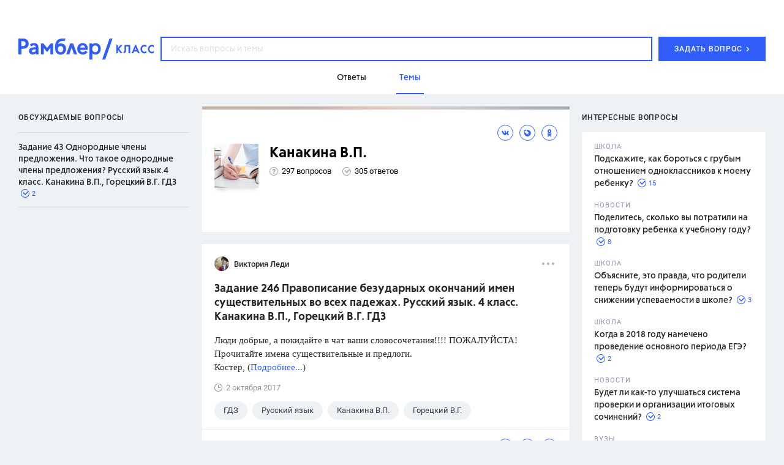

--- FILE ---
content_type: text/html; charset=utf-8
request_url: https://class.rambler.ru/temy-kanakina-v-p-page-5/
body_size: 48208
content:
<!DOCTYPE html><html lang="en"><head><script src="/assets/front/7389a00607894aa146ee.ramblertopline.js"></script><meta charset="utf-8" /><meta content="IE=edge" http-equiv="X-UA-Compatible" /><meta content="width=980" name="viewport" /><meta content="Ответы на вопросы по теме Канакина В.П. – читайте на Рамблер/класс" name="description" /><meta content="Канакина В.П., вопрос, ответ, школа" name="keywords" /><meta content="Рамблер/класс" property="og:site_name" /><meta content="https://class.rambler.ru/temy-kanakina-v-p/" property="og:url" /><meta content="article" property="og:type" /><meta content="Канакина В.П.: вопросы и ответы – Рамблер/класс" property="og:title" /><meta content="Ответы на вопросы по теме Канакина В.П. – читайте на Рамблер/класс" property="og:description" /><meta content="https://class.rambler.ru/qa-service/production/uploads/images/image/000/055/787/b05e120e25.jpeg" property="og:image" /><meta content="https://class.rambler.ru/qa-service/production/uploads/images/image/000/055/787/b05e120e25.jpeg" property="twitter:image" /><meta content="Ответы на вопросы по теме Канакина В.П. – читайте на Рамблер/класс" property="twitter:description" /><meta content="summary" name="twitter:card" /><meta content="Канакина В.П.: вопросы и ответы – Рамблер/класс" property="twitter:title" /><meta content="https://class.rambler.ru/temy-kanakina-v-p/" property="twitter:url" /><link rel="apple-touch-icon" type="image/x-icon" href="/8f56f789/front/apple-icon-57x57.png" sizes="57x57" /><link rel="apple-touch-icon" type="image/x-icon" href="/8f56f789/front/apple-icon-60x60.png" sizes="60x60" /><link rel="apple-touch-icon" type="image/x-icon" href="/8f56f789/front/apple-icon-72x72.png" sizes="72x72" /><link rel="apple-touch-icon" type="image/x-icon" href="/8f56f789/front/apple-icon-76x76.png" sizes="76x76" /><link rel="apple-touch-icon" type="image/x-icon" href="/8f56f789/front/apple-icon-114x114.png" sizes="114x114" /><link rel="apple-touch-icon" type="image/x-icon" href="/8f56f789/front/apple-icon-120x120.png" sizes="120x120" /><link rel="apple-touch-icon" type="image/x-icon" href="/8f56f789/front/apple-icon-144x144.png" sizes="144x144" /><link rel="apple-touch-icon" type="image/x-icon" href="/8f56f789/front/apple-icon-152x152.png" sizes="152x152" /><link rel="apple-touch-icon" type="image/x-icon" href="/8f56f789/front/apple-icon-180x180.png" sizes="180x180" /><link rel="icon" type="image/x-icon" href="/8f56f789/front/android-icon-36x36.png" sizes="36x36" /><link rel="icon" type="image/x-icon" href="/8f56f789/front/android-icon-48x48.png" sizes="48x48" /><link rel="icon" type="image/x-icon" href="/8f56f789/front/android-icon-72x72.png" sizes="72x72" /><link rel="icon" type="image/x-icon" href="/8f56f789/front/android-icon-96x96.png" sizes="96x96" /><link rel="icon" type="image/x-icon" href="/8f56f789/front/android-icon-192x192.png" sizes="192x192" /><link rel="icon" type="image/png" href="/8f56f789/front/favicon-16x16.png" sizes="16x16" /><link rel="icon" type="image/png" href="/8f56f789/front/favicon-32x32.png" sizes="32x32" /><link rel="icon" type="image/png" href="/8f56f789/front/favicon-96x96.png" sizes="96x96" /><meta name="csrf-param" content="authenticity_token" />
<meta name="csrf-token" content="wWn9j2XBOqqdGLEAEySBv3dZFH4rT9jjjsTxUfX3Bq6e26XfsghtlOx8j8LiBOdBeRTkH8/5gvThff//tydXYg==" /><link href="/assets/front/ceca8fc17d079f5b50e7.vendors.css" media="all" rel="stylesheet" /><link href="/assets/front/359124197b81183e3f71.application.css" media="all" rel="stylesheet" /><link href="https://class.rambler.ru/temy-kanakina-v-p/" rel="canonical" /><link rel="prev" href="/temy-kanakina-v-p-page-4/"></link><link rel="next" href="/temy-kanakina-v-p-page-6/"></link><title>Канакина В.П.: вопросы и ответы – Рамблер/класс</title><script async="" src="//ssp.rambler.ru/capirs_async.js"></script></head><body data-chapter="tags"><svg xmlns="http://www.w3.org/2000/svg" style="position:absolute; width: 0; height: 0"><defs><circle id="01_icon-a" cx="8.5" cy="8.5" r="8.5"> </circle><mask id="01_icon-b" x="0" y="0" width="17" height="17" fill="#fff"> <use xlink:href="#01_icon-a"></use></mask><mask id="01_icon-b" x="0" y="0" width="17" height="17" fill="#fff"> <use xlink:href="#01_icon-a"></use></mask><path d="M13.107 8.107V8.1a5.001 5.001 0 0 0-10 0v10.006h10.005a5.001 5.001 0 0 0 0-10h-.005z" id="02_icon-a"> </path><mask id="02_icon-b" x="0" y="0" width="15" height="15" fill="#fff"> <use xlink:href="#02_icon-a"></use></mask><mask id="02_icon-b" x="0" y="0" width="15" height="15" fill="#fff"> <use xlink:href="#02_icon-a"></use></mask><path d="M14 17c0-4.418-3.134-8-7-8s-7 3.582-7 8h14zM7 8a4 4 0 1 0 0-8 4 4 0 0 0 0 8z" id="03_icon-a"> </path><mask id="03_icon-b" x="0" y="0" width="14" height="17" fill="#fff"> <use xlink:href="#03_icon-a"></use></mask><mask id="03_icon-b" x="0" y="0" width="14" height="17" fill="#fff"> <use xlink:href="#03_icon-a"></use></mask><path d="M6 13h12v2H6v-2zm0-5h12v2H6V8zm0-5h12v2H6V3zM2 16a2 2 0 1 0 0-4 2 2 0 0 0 0 4zm0-5a2 2 0 1 0 0-4 2 2 0 0 0 0 4zm0-5a2 2 0 1 0 0-4 2 2 0 0 0 0 4z" id="04_icon-a"> </path><mask id="04_icon-b" x="0" y="0" width="18" height="14" fill="#fff"> <use xlink:href="#04_icon-a"></use></mask><mask id="04_icon-b" x="0" y="0" width="18" height="14" fill="#fff"> <use xlink:href="#04_icon-a"></use></mask><circle id="answers-a" cx="9" cy="9" r="9"> </circle><mask id="answers-c" x="0" y="0" width="18" height="18" fill="#fff"> <use xlink:href="#answers-a"></use></mask><mask id="answers-c" x="0" y="0" width="18" height="18" fill="#fff"> <use xlink:href="#answers-a"></use></mask><path d="M11.5 13h1V3H11v8.5H6V13h5.5z" id="answers-b"> </path><mask id="answers-d" x="0" y="0" width="6.5" height="10" fill="#fff"> <use xlink:href="#answers-b"></use></mask><mask id="answers-d" x="0" y="0" width="6.5" height="10" fill="#fff"> <use xlink:href="#answers-b"></use></mask><ellipse id="author-a" cx="10" cy="9.953" rx="10" ry="9.953"> </ellipse><mask id="author-c" x="0" y="0" width="20" height="19.907" fill="#fff"> <use xlink:href="#author-a"></use></mask><mask id="author-c" x="0" y="0" width="20" height="19.907" fill="#fff"> <use xlink:href="#author-a"></use></mask><path d="M5 14.176c0-2.332 2.239-4.223 5-4.223s5 1.891 5 4.223c0 2.333-10 2.333-10 0zm5-4.223c1.657 0 3-1.336 3-2.986a2.993 2.993 0 0 0-3-2.986c-1.657 0-3 1.337-3 2.986a2.993 2.993 0 0 0 3 2.986z" id="author-b"> </path><mask id="author-d" x="0" y="0" width="10" height="11.944" fill="#fff"> <use xlink:href="#author-b"></use></mask><mask id="author-d" x="0" y="0" width="10" height="11.944" fill="#fff"> <use xlink:href="#author-b"></use></mask><path id="error_report-a" d="M0 .098h18l-2 6.51 2 6.49H0z"> </path><mask id="error_report-b" x="0" y="0" width="18" height="13" fill="#fff"> <use xlink:href="#error_report-a"></use></mask><mask id="error_report-b" x="0" y="0" width="18" height="13" fill="#fff"> <use xlink:href="#error_report-a"></use></mask><path d="M6 11l6 6.667V25l6-2v-5.333L24 11V7H6v4z" id="filters_selected-a"> </path><mask id="filters_selected-b" x="0" y="0" width="18" height="18" fill="#fff"> <use xlink:href="#filters_selected-a"></use></mask><mask id="filters_selected-b" x="0" y="0" width="18" height="18" fill="#fff"> <use xlink:href="#filters_selected-a"></use></mask><path d="M0 4l6 6.667V18l6-2v-5.333L18 4V0H0v4z" id="filters-a"> </path><mask id="filters-b" x="0" y="0" width="18" height="18" fill="#fff"> <use xlink:href="#filters-a"></use></mask><mask id="filters-b" x="0" y="0" width="18" height="18" fill="#fff"> <use xlink:href="#filters-a"></use></mask><circle id="landing-a" cx="90.333" cy="90.336" r="90"> </circle><mask id="landing-q" x="0" y="0" width="180" height="180" fill="#fff"> <use xlink:href="#landing-a"></use></mask><mask id="landing-q" x="0" y="0" width="180" height="180" fill="#fff"> <use xlink:href="#landing-a"></use></mask><ellipse id="landing-b" cx="139.333" cy="118.334" rx="8" ry="7.998"> </ellipse><mask id="landing-r" x="0" y="0" width="16" height="15.997" fill="#fff"> <use xlink:href="#landing-b"></use></mask><mask id="landing-r" x="0" y="0" width="16" height="15.997" fill="#fff"> <use xlink:href="#landing-b"></use></mask><ellipse id="landing-c" cx="149.333" cy="101.335" rx="3" ry="2.999"> </ellipse><mask id="landing-s" x="0" y="0" width="6" height="5.999" fill="#fff"> <use xlink:href="#landing-c"></use></mask><mask id="landing-s" x="0" y="0" width="6" height="5.999" fill="#fff"> <use xlink:href="#landing-c"></use></mask><ellipse id="landing-d" cx="39.333" cy="55.335" rx="3" ry="2.999"> </ellipse><mask id="landing-t" x="0" y="0" width="6" height="5.999" fill="#fff"> <use xlink:href="#landing-d"></use></mask><mask id="landing-t" x="0" y="0" width="6" height="5.999" fill="#fff"> <use xlink:href="#landing-d"></use></mask><path id="landing-e" d="M202 162.996l-2.5-7.495-7.5-2.515 7.5-2.503L202 143l2.5 7.495 7.5 2.49-7.5 2.516z"> </path><mask id="landing-u" x="0" y="0" width="20" height="19.996" fill="#fff"> <use xlink:href="#landing-e"></use></mask><mask id="landing-u" x="0" y="0" width="20" height="19.996" fill="#fff"> <use xlink:href="#landing-e"></use></mask><path id="landing-f" d="M25 26l-3.25-9.746-9.75-3.27 9.75-3.254L25 0l3.25 9.746L38 12.984l-9.75 3.27z"> </path><mask id="landing-v" x="0" y="0" width="26" height="26" fill="#fff"> <use xlink:href="#landing-f"></use></mask><mask id="landing-v" x="0" y="0" width="26" height="26" fill="#fff"> <use xlink:href="#landing-f"></use></mask><path d="M53 131.988c5.567-.26 10-4.857 10-10.488 0-5.799-4.701-10.5-10.5-10.5-.962 0-1.894.13-2.779.372C48.246 103.199 41.097 97 32.5 97c-6.819 0-12.726 3.9-15.615 9.59A12.995 12.995 0 0 0 13 106c-7.18 0-13 5.82-13 13s5.82 13 13 13h40v-.012z" id="landing-g"> </path><mask id="landing-w" x="0" y="0" width="63" height="35" fill="#fff"> <use xlink:href="#landing-g"></use></mask><mask id="landing-w" x="0" y="0" width="63" height="35" fill="#fff"> <use xlink:href="#landing-g"></use></mask><mask id="landing-x" x="-3" y="-3" width="69" height="41"> <path fill="#fff" d="M-3 94h69v41H-3z"></path><use xlink:href="#landing-g"></use></mask><mask id="landing-x" x="-3" y="-3" width="69" height="41"> <path fill="#fff" d="M-3 94h69v41H-3z"></path><use xlink:href="#landing-g"></use></mask><path d="M214 97c6.627 0 12-5.373 12-12s-5.373-12-12-12c-1.149 0-2.26.161-3.312.463C209.018 64.104 200.838 57 191 57c-7.661 0-14.316 4.308-17.675 10.633A15 15 0 0 0 169 67c-8.284 0-15 6.716-15 15 0 8.284 6.716 15 15 15h45z" id="landing-h"> </path><mask id="landing-y" x="0" y="0" width="72" height="40" fill="#fff"> <use xlink:href="#landing-h"></use></mask><mask id="landing-y" x="0" y="0" width="72" height="40" fill="#fff"> <use xlink:href="#landing-h"></use></mask><mask id="landing-z" x="-3" y="-3" width="78" height="46"> <path fill="#fff" d="M151 54h78v46h-78z"></path><use xlink:href="#landing-h"></use></mask><mask id="landing-z" x="-3" y="-3" width="78" height="46"> <path fill="#fff" d="M151 54h78v46h-78z"></path><use xlink:href="#landing-h"></use></mask><path id="landing-i" d="M13 0h16v10H13z"> </path><mask id="landing-A" x="0" y="0" width="16" height="10" fill="#fff"> <use xlink:href="#landing-i"></use></mask><mask id="landing-A" x="0" y="0" width="16" height="10" fill="#fff"> <use xlink:href="#landing-i"></use></mask><path id="landing-j" d="M0 3h9v7H0z"> </path><mask id="landing-B" x="0" y="0" width="9" height="7" fill="#fff"> <use xlink:href="#landing-j"></use></mask><mask id="landing-B" x="0" y="0" width="9" height="7" fill="#fff"> <use xlink:href="#landing-j"></use></mask><path id="landing-k" d="M0 0h16v10H0z"> </path><mask id="landing-C" x="0" y="0" width="16" height="10" fill="#fff"> <use xlink:href="#landing-k"></use></mask><mask id="landing-C" x="0" y="0" width="16" height="10" fill="#fff"> <use xlink:href="#landing-k"></use></mask><path id="landing-l" d="M20 3h9v7h-9z"> </path><mask id="landing-D" x="0" y="0" width="9" height="7" fill="#fff"> <use xlink:href="#landing-l"></use></mask><mask id="landing-D" x="0" y="0" width="9" height="7" fill="#fff"> <use xlink:href="#landing-l"></use></mask><path d="M73 7V0H7v43c0 5-7 3.944-7 4v13h21c4.669 0 9.115-5.175 9.115-5.175S34.183 60 39 60h40V47c.308-.056-6 1-6-4V24.55L86 7H73z" id="landing-m"> </path><mask id="landing-E" x="0" y="0" width="86" height="60" fill="#fff"> <use xlink:href="#landing-m"></use></mask><mask id="landing-E" x="0" y="0" width="86" height="60" fill="#fff"> <use xlink:href="#landing-m"></use></mask><mask id="landing-F" x="-2" y="-2" width="90" height="64"> <path fill="#fff" d="M-2-2h90v64H-2z"></path><use xlink:href="#landing-m"></use></mask><mask id="landing-F" x="-2" y="-2" width="90" height="64"> <path fill="#fff" d="M-2-2h90v64H-2z"></path><use xlink:href="#landing-m"></use></mask><path d="M47 38h6v10h-6V38zm0-35h6v27h-6V3zM27 30h6v23h-6V30zm0-27h6v19h-6V3z" id="landing-n"> </path><mask id="landing-G" x="0" y="0" width="26" height="50" fill="#fff"> <use xlink:href="#landing-n"></use></mask><mask id="landing-G" x="0" y="0" width="26" height="50" fill="#fff"> <use xlink:href="#landing-n"></use></mask><path d="M62 48.997V0S46.5 12 31 12 0 0 0 0v52.005C0 69.124 13.88 83 31 83c17.125 0 31-13.877 31-30.995v-3.008z" id="landing-o"> </path><mask id="landing-H" x="0" y="0" width="62" height="83" fill="#fff"> <use xlink:href="#landing-o"></use></mask><mask id="landing-H" x="0" y="0" width="62" height="83" fill="#fff"> <use xlink:href="#landing-o"></use></mask><path d="M31.592 30.209l-7.467 8.041-7.3-7.861c-1.653.555-3.33.861-4.887.861-6.524 0-11.813-5.373-11.813-12s5.289-12 11.813-12c3.3 0 7.148 1.375 10.144 3.591C24.512 4.687 31.096.25 36.312.25c6.525 0 11.813 6.94 11.813 15.5 0 8.56-5.288 15.5-11.812 15.5-1.504 0-3.122-.369-4.72-1.041z" id="landing-p"> </path><mask id="landing-I" x="-4" y="-4" width="56" height="46"> <path fill="#fff" d="M-3.875-3.75h56v46h-56z"></path><use xlink:href="#landing-p"></use></mask><mask id="landing-I" x="-4" y="-4" width="56" height="46"> <path fill="#fff" d="M-3.875-3.75h56v46h-56z"></path><use xlink:href="#landing-p"></use></mask><rect id="math-hover-a" width="30" height="30" rx="4"> </rect><mask id="math-hover-g" x="0" y="0" width="30" height="30" fill="#fff"> <use xlink:href="#math-hover-a"></use></mask><mask id="math-hover-g" x="0" y="0" width="30" height="30" fill="#fff"> <use xlink:href="#math-hover-a"></use></mask><path d="M14 14H0v2h14v14h2V16h14v-2H16V0h-2v14z" id="math-hover-b"> </path><mask id="math-hover-h" x="0" y="0" width="30" height="30" fill="#fff"> <use xlink:href="#math-hover-b"></use></mask><mask id="math-hover-h" x="0" y="0" width="30" height="30" fill="#fff"> <use xlink:href="#math-hover-b"></use></mask><path d="M18 21h8v2h-8v-2zm5 3v2h-2v-2h2zm0-6v2h-2v-2h2z" id="math-hover-c"> </path><mask id="math-hover-i" x="0" y="0" width="8" height="8" fill="#fff"> <use xlink:href="#math-hover-c"></use></mask><mask id="math-hover-i" x="0" y="0" width="8" height="8" fill="#fff"> <use xlink:href="#math-hover-c"></use></mask><path d="M7 21H4v2h3v3h2v-3h3v-2H9v-3H7v3z" id="math-hover-d"> </path><mask id="math-hover-j" x="0" y="0" width="8" height="8" fill="#fff"> <use xlink:href="#math-hover-d"></use></mask><mask id="math-hover-j" x="0" y="0" width="8" height="8" fill="#fff"> <use xlink:href="#math-hover-d"></use></mask><path id="math-hover-e" d="M18 7h8v2h-8z"> </path><mask id="math-hover-k" x="0" y="0" width="8" height="2" fill="#fff"> <use xlink:href="#math-hover-e"></use></mask><mask id="math-hover-k" x="0" y="0" width="8" height="2" fill="#fff"> <use xlink:href="#math-hover-e"></use></mask><path d="M7 7H4v2h3v3h2V9h3V7H9V4H7v3z" id="math-hover-f"> </path><mask id="math-hover-l" x="0" y="0" width="8" height="8" fill="#fff"> <use xlink:href="#math-hover-f"></use></mask><mask id="math-hover-l" x="0" y="0" width="8" height="8" fill="#fff"> <use xlink:href="#math-hover-f"></use></mask><path id="mobile-answers-b" d="M14.445 1.833a9 9 0 1 0 3.33 5.156l-5.386 5.385-4.243-4.242 6.299-6.299z"> </path><path id="mobile-answers-a" d="M9 18A9 9 0 1 1 9 0a9 9 0 0 1 0 18z"> </path><mask id="mobile-answers-d" width="18" height="18" x="0" y="0" fill="#fff"> <use xlink:href="#mobile-answers-a"></use></mask><mask id="mobile-answers-d" width="18" height="18" x="0" y="0" fill="#fff"> <use xlink:href="#mobile-answers-a"></use></mask><path id="mobile-img-a" d="M0 30h320v100H0z"> </path><path id="mobile-img-c" d="M0 0h300v50H0z"> </path><filter x="-.2%" y="-3%" width="100.3%" height="104%" filterUnits="objectBoundingBox" id="mobile-img-b"> <feOffset dy="-1" in="SourceAlpha" result="shadowOffsetOuter1"></feOffset><feColorMatrix values="0 0 0 0 0.909803922 0 0 0 0 0.917647059 0 0 0 0 0.941176471 0 0 0 1 0" in="shadowOffsetOuter1"></feColorMatrix></filter><filter x="-.2%" y="-3%" width="100.3%" height="104%" filterUnits="objectBoundingBox" id="mobile-img-b"> <feOffset dy="-1" in="SourceAlpha" result="shadowOffsetOuter1"></feOffset><feColorMatrix values="0 0 0 0 0.909803922 0 0 0 0 0.917647059 0 0 0 0 0.941176471 0 0 0 1 0" in="shadowOffsetOuter1"></feColorMatrix></filter><path id="mobile-logo-a" d="M0 0h144v24H0z"> </path><rect id="mobile-seo-a" x="25.667" y="80.208" width="98.389" height="2.139" rx="1.069"> </rect><mask id="mobile-seo-o" x="0" y="0" width="98.389" height="2.139" fill="#fff"> <use xlink:href="#mobile-seo-a"></use></mask><mask id="mobile-seo-o" x="0" y="0" width="98.389" height="2.139" fill="#fff"> <use xlink:href="#mobile-seo-a"></use></mask><rect id="mobile-seo-b" x="17.111" y="75.931" width="113.361" height="2.139" rx="1.069"> </rect><mask id="mobile-seo-p" x="0" y="0" width="113.361" height="2.139" fill="#fff"> <use xlink:href="#mobile-seo-b"></use></mask><mask id="mobile-seo-p" x="0" y="0" width="113.361" height="2.139" fill="#fff"> <use xlink:href="#mobile-seo-b"></use></mask><rect id="mobile-seo-c" x="10.694" y="71.653" width="128.333" height="2.139" rx="1.069"> </rect><mask id="mobile-seo-q" x="0" y="0" width="128.333" height="2.139" fill="#fff"> <use xlink:href="#mobile-seo-c"></use></mask><mask id="mobile-seo-q" x="0" y="0" width="128.333" height="2.139" fill="#fff"> <use xlink:href="#mobile-seo-c"></use></mask><path d="M56.661 8.58c-7.506.326-14.14 4.017-18.43 9.603a16.91 16.91 0 0 0-.266-.002c-7.49 0-13.819 4.967-15.874 11.786a10.855 10.855 0 0 0-.702-.023c-5.546 0-10.105 4.221-10.642 9.625h-9.67A1.077 1.077 0 0 0 0 40.64c0 .595.482 1.07 1.077 1.07h9.67c.537 5.404 5.096 9.624 10.642 9.624a10.66 10.66 0 0 0 7.274-2.854 16.5 16.5 0 0 0 9.302 2.854c1.002 0 1.984-.089 2.937-.259A24.512 24.512 0 0 0 57.75 57.75c6.13 0 11.735-2.242 16.042-5.95a24.501 24.501 0 0 0 16.041 5.95c2.3 0 4.525-.315 6.636-.905a21.293 21.293 0 0 0 12.614 4.113c7.502 0 14.102-3.862 17.92-9.707.436.054.88.082 1.33.082 5.546 0 10.105-4.22 10.642-9.625h9.67c.593 0 1.077-.478 1.077-1.07a1.07 1.07 0 0 0-1.077-1.069h-9.67c-.537-5.404-5.096-9.625-10.642-9.625l-.143.001c-3.485-6.904-10.6-11.662-18.838-11.763-4.29-5.585-10.924-9.276-18.43-9.603C87.021 3.371 80.8 0 73.792 0c-7.009 0-13.23 3.37-17.13 8.58z" id="mobile-seo-d"> </path><mask id="mobile-seo-r" x="0" y="0" width="149.722" height="60.958" fill="#fff"> <use xlink:href="#mobile-seo-d"></use></mask><mask id="mobile-seo-r" x="0" y="0" width="149.722" height="60.958" fill="#fff"> <use xlink:href="#mobile-seo-d"></use></mask><path d="M124.056 31.014c0-.59.474-1.07 1.068-1.07h2.14c.591 0 1.07.475 1.07 1.07 0 .59-.475 1.07-1.07 1.07h-2.14c-.59 0-1.068-.475-1.068-1.07zm-101.513.048c0-.591.48-1.07 1.07-1.07h2.149c.586 0 1.061.475 1.061 1.07 0 .59-.474 1.07-1.069 1.07h-2.142c-.59 0-1.069-.475-1.069-1.07zM38.5 19.25c0-.59.474-1.07 1.068-1.07h2.141c.59 0 1.069.475 1.069 1.07 0 .59-.474 1.07-1.069 1.07h-2.14c-.59 0-1.069-.475-1.069-1.07zm67.375 0c0-.59.474-1.07 1.068-1.07h2.141c.59 0 1.069.475 1.069 1.07 0 .59-.474 1.07-1.069 1.07h-2.14c-.59 0-1.069-.475-1.069-1.07zm-19.25-9.625c0-.59.474-1.07 1.068-1.07h2.141c.59 0 1.069.475 1.069 1.07 0 .59-.474 1.07-1.069 1.07h-2.14c-.59 0-1.069-.475-1.069-1.07zm-29.944 0c0-.59.474-1.07 1.068-1.07h2.14c.591 0 1.07.475 1.07 1.07 0 .59-.475 1.07-1.07 1.07h-2.14c-.59 0-1.068-.475-1.068-1.07z" id="mobile-seo-e"> </path><mask id="mobile-seo-s" x="0" y="0" width="105.79" height="23.576" fill="#fff"> <use xlink:href="#mobile-seo-e"></use></mask><mask id="mobile-seo-s" x="0" y="0" width="105.79" height="23.576" fill="#fff"> <use xlink:href="#mobile-seo-e"></use></mask><path d="M64.167 6.417c0-1.19-.95-2.14-2.265-2.265a1.887 1.887 0 0 1-1.887-1.887C59.889.965 58.93 0 57.75 0c-1.19 0-2.139.949-2.265 2.265a1.887 1.887 0 0 1-1.887 1.887c-1.3.126-2.265 1.083-2.265 2.265 0 1.035.72 1.889 1.774 2.175.157.043.32.073.491.09 1.042 0 1.887.844 1.887 1.887.126 1.3 1.084 2.264 2.265 2.264 1.19 0 2.139-.948 2.265-2.264 0-1.043.845-1.888 1.887-1.888 1.3-.125 2.265-1.083 2.265-2.264z" id="mobile-seo-f"> </path><mask id="mobile-seo-t" x="0" y="0" width="12.833" height="12.833" fill="#fff"> <use xlink:href="#mobile-seo-f"></use></mask><mask id="mobile-seo-t" x="0" y="0" width="12.833" height="12.833" fill="#fff"> <use xlink:href="#mobile-seo-f"></use></mask><path d="M0 10.001C0 4.478 4.48 0 10.003 0h75.553v106.944H10.003c-5.525 0-10.003-4.476-10.003-10V10z" id="mobile-seo-g"> </path><mask id="mobile-seo-u" x="0" y="0" width="85.556" height="106.944" fill="#fff"> <use xlink:href="#mobile-seo-g"></use></mask><mask id="mobile-seo-u" x="0" y="0" width="85.556" height="106.944" fill="#fff"> <use xlink:href="#mobile-seo-g"></use></mask><path id="mobile-seo-h" d="M85.556 0v106.944H10.694V0z"> </path><mask id="mobile-seo-v" x="0" y="0" width="74.861" height="106.944" fill="#fff"> <use xlink:href="#mobile-seo-h"></use></mask><mask id="mobile-seo-v" x="0" y="0" width="74.861" height="106.944" fill="#fff"> <use xlink:href="#mobile-seo-h"></use></mask><path d="M0 95.561c0-5.526 4.48-10.005 10.003-10.005h75.553v21.388H10.003C4.478 106.944 0 102.461 0 96.94v-1.38z" id="mobile-seo-i"> </path><mask id="mobile-seo-w" x="0" y="0" width="85.556" height="21.389" fill="#fff"> <use xlink:href="#mobile-seo-i"></use></mask><mask id="mobile-seo-w" x="0" y="0" width="85.556" height="21.389" fill="#fff"> <use xlink:href="#mobile-seo-i"></use></mask><path d="M5.347 96.25a6.419 6.419 0 0 1 6.412-6.417h73.797v12.834H11.759c-3.541 0-6.412-2.88-6.412-6.417z" id="mobile-seo-j"> </path><filter x="-50%" y="-50%" width="200%" height="200%" filterUnits="objectBoundingBox" id="mobile-seo-x"> <feOffset dy="6" in="SourceAlpha" result="shadowOffsetInner1"></feOffset><feComposite in="shadowOffsetInner1" in2="SourceAlpha" operator="arithmetic" k2="-1" k3="1" result="shadowInnerInner1"></feComposite><feColorMatrix values="0 0 0 0 0.882 0 0 0 0 0.903233333 0 0 0 0 0.98 0 0 0 1 0" in="shadowInnerInner1"></feColorMatrix></filter><filter x="-50%" y="-50%" width="200%" height="200%" filterUnits="objectBoundingBox" id="mobile-seo-x"> <feOffset dy="6" in="SourceAlpha" result="shadowOffsetInner1"></feOffset><feComposite in="shadowOffsetInner1" in2="SourceAlpha" operator="arithmetic" k2="-1" k3="1" result="shadowInnerInner1"></feComposite><feColorMatrix values="0 0 0 0 0.882 0 0 0 0 0.903233333 0 0 0 0 0.98 0 0 0 1 0" in="shadowInnerInner1"></feColorMatrix></filter><mask id="mobile-seo-y" x="0" y="0" width="80.208" height="12.833" fill="#fff"> <use xlink:href="#mobile-seo-j"></use></mask><mask id="mobile-seo-y" x="0" y="0" width="80.208" height="12.833" fill="#fff"> <use xlink:href="#mobile-seo-j"></use></mask><path d="M10.694 96.25c0-.59.478-1.07 1.073-1.07h73.789v2.14H11.767a1.068 1.068 0 0 1-1.073-1.07z" id="mobile-seo-k"> </path><mask id="mobile-seo-z" x="0" y="0" width="74.861" height="2.139" fill="#fff"> <use xlink:href="#mobile-seo-k"></use></mask><mask id="mobile-seo-z" x="0" y="0" width="74.861" height="2.139" fill="#fff"> <use xlink:href="#mobile-seo-k"></use></mask><path id="mobile-seo-l" d="M17.111 95.18h19.25v21.39l-9.625-5.348-9.625 5.347z"> </path><filter x="-50%" y="-50%" width="200%" height="200%" filterUnits="objectBoundingBox" id="mobile-seo-A"> <feOffset dy="5" in="SourceAlpha" result="shadowOffsetInner1"></feOffset><feComposite in="shadowOffsetInner1" in2="SourceAlpha" operator="arithmetic" k2="-1" k3="1" result="shadowInnerInner1"></feComposite><feColorMatrix values="0 0 0 0 0.733333333 0 0 0 0 0.788235294 0 0 0 0 0.980392157 0 0 0 1 0" in="shadowInnerInner1"></feColorMatrix></filter><filter x="-50%" y="-50%" width="200%" height="200%" filterUnits="objectBoundingBox" id="mobile-seo-A"> <feOffset dy="5" in="SourceAlpha" result="shadowOffsetInner1"></feOffset><feComposite in="shadowOffsetInner1" in2="SourceAlpha" operator="arithmetic" k2="-1" k3="1" result="shadowInnerInner1"></feComposite><feColorMatrix values="0 0 0 0 0.733333333 0 0 0 0 0.788235294 0 0 0 0 0.980392157 0 0 0 1 0" in="shadowInnerInner1"></feColorMatrix></filter><mask id="mobile-seo-B" x="0" y="0" width="19.25" height="21.389" fill="#fff"> <use xlink:href="#mobile-seo-l"></use></mask><mask id="mobile-seo-B" x="0" y="0" width="19.25" height="21.389" fill="#fff"> <use xlink:href="#mobile-seo-l"></use></mask><path d="M76.484 54.635H87.18v49.054c0 2.949-2.4 5.34-5.347 5.34a5.343 5.343 0 0 1-5.348-5.34V54.635z" id="mobile-seo-m"> </path><filter x="-50%" y="-50%" width="200%" height="200%" filterUnits="objectBoundingBox" id="mobile-seo-C"> <feOffset dx="-4" in="SourceAlpha" result="shadowOffsetInner1"></feOffset><feComposite in="shadowOffsetInner1" in2="SourceAlpha" operator="arithmetic" k2="-1" k3="1" result="shadowInnerInner1"></feComposite><feColorMatrix values="0 0 0 0 0.882352941 0 0 0 0 0.901960784 0 0 0 0 0.980392157 0 0 0 1 0" in="shadowInnerInner1"></feColorMatrix></filter><filter x="-50%" y="-50%" width="200%" height="200%" filterUnits="objectBoundingBox" id="mobile-seo-C"> <feOffset dx="-4" in="SourceAlpha" result="shadowOffsetInner1"></feOffset><feComposite in="shadowOffsetInner1" in2="SourceAlpha" operator="arithmetic" k2="-1" k3="1" result="shadowInnerInner1"></feComposite><feColorMatrix values="0 0 0 0 0.882352941 0 0 0 0 0.901960784 0 0 0 0 0.980392157 0 0 0 1 0" in="shadowInnerInner1"></feColorMatrix></filter><mask id="mobile-seo-D" x="0" y="0" width="10.694" height="54.393" fill="#fff"> <use xlink:href="#mobile-seo-m"></use></mask><mask id="mobile-seo-D" x="0" y="0" width="10.694" height="54.393" fill="#fff"> <use xlink:href="#mobile-seo-m"></use></mask><path id="mobile-seo-n" d="M55.687 51.409h6.417v14.972h-6.417z"> </path><mask id="mobile-seo-E" x="0" y="0" width="6.417" height="14.972" fill="#fff"> <use xlink:href="#mobile-seo-n"></use></mask><mask id="mobile-seo-E" x="0" y="0" width="6.417" height="14.972" fill="#fff"> <use xlink:href="#mobile-seo-n"></use></mask><path d="M32.083 64.167C14.364 64.167 0 49.802 0 32.083S14.364 0 32.083 0c17.72 0 32.084 14.364 32.084 32.083 0 17.72-14.365 32.084-32.084 32.084zm0-5.348c14.766 0 26.736-11.97 26.736-26.736S46.85 5.347 32.083 5.347 5.347 17.317 5.347 32.083 17.317 58.82 32.083 58.82z" id="mobile-seo-F"> </path><filter x="-50%" y="-50%" width="200%" height="200%" filterUnits="objectBoundingBox" id="mobile-seo-G"> <feOffset dx="-2" dy="2" in="SourceAlpha" result="shadowOffsetInner1"></feOffset><feComposite in="shadowOffsetInner1" in2="SourceAlpha" operator="arithmetic" k2="-1" k3="1" result="shadowInnerInner1"></feComposite><feColorMatrix values="0 0 0 0 0.882352941 0 0 0 0 0.901960784 0 0 0 0 0.980392157 0 0 0 1 0" in="shadowInnerInner1"></feColorMatrix></filter><filter x="-50%" y="-50%" width="200%" height="200%" filterUnits="objectBoundingBox" id="mobile-seo-G"> <feOffset dx="-2" dy="2" in="SourceAlpha" result="shadowOffsetInner1"></feOffset><feComposite in="shadowOffsetInner1" in2="SourceAlpha" operator="arithmetic" k2="-1" k3="1" result="shadowInnerInner1"></feComposite><feColorMatrix values="0 0 0 0 0.882352941 0 0 0 0 0.901960784 0 0 0 0 0.980392157 0 0 0 1 0" in="shadowInnerInner1"></feColorMatrix></filter><path d="M16 12h-2.646A2.36 2.36 0 0 0 11 14.354v8.292A2.36 2.36 0 0 0 13.354 25h8.292A2.36 2.36 0 0 0 24 22.646v-8.292A2.36 2.36 0 0 0 21.646 12H19v1h2.646A1.36 1.36 0 0 1 23 14.354v8.292A1.36 1.36 0 0 1 21.646 24h-8.292A1.36 1.36 0 0 1 12 22.646v-8.292A1.36 1.36 0 0 1 13.354 13H16v-1z" id="mobile-share-a"> </path><mask id="mobile-share-b" x="0" y="0" width="13" height="13" fill="#fff"> <use xlink:href="#mobile-share-a"></use></mask><mask id="mobile-share-b" x="0" y="0" width="13" height="13" fill="#fff"> <use xlink:href="#mobile-share-a"></use></mask><path id="mobile-theme-a" d="M0 3.993A3.996 3.996 0 0 1 3.995 0H18l5 7-5 7H3.995A3.994 3.994 0 0 1 0 10.007V3.993z"> </path><mask id="mobile-theme-c" width="23" height="14" x="0" y="0" fill="#fff"> <use xlink:href="#mobile-theme-a"></use></mask><mask id="mobile-theme-c" width="23" height="14" x="0" y="0" fill="#fff"> <use xlink:href="#mobile-theme-a"></use></mask><rect id="mobile-theme-b" width="6" height="6" x="11" y="4" rx="3"> </rect><mask id="mobile-theme-d" width="6" height="6" x="0" y="0" fill="#fff"> <use xlink:href="#mobile-theme-b"></use></mask><mask id="mobile-theme-d" width="6" height="6" x="0" y="0" fill="#fff"> <use xlink:href="#mobile-theme-b"></use></mask><path id="ques-answer-theme-a" d="M0 30h320v50H0z"> </path><rect id="reference-a" x="25.667" y="80.208" width="98.389" height="2.139" rx="1.069"> </rect><mask id="reference-o" x="0" y="0" width="98.389" height="2.139" fill="#fff"> <use xlink:href="#reference-a"></use></mask><mask id="reference-o" x="0" y="0" width="98.389" height="2.139" fill="#fff"> <use xlink:href="#reference-a"></use></mask><rect id="reference-b" x="17.111" y="75.931" width="113.361" height="2.139" rx="1.069"> </rect><mask id="reference-p" x="0" y="0" width="113.361" height="2.139" fill="#fff"> <use xlink:href="#reference-b"></use></mask><mask id="reference-p" x="0" y="0" width="113.361" height="2.139" fill="#fff"> <use xlink:href="#reference-b"></use></mask><rect id="reference-c" x="10.694" y="71.653" width="128.333" height="2.139" rx="1.069"> </rect><mask id="reference-q" x="0" y="0" width="128.333" height="2.139" fill="#fff"> <use xlink:href="#reference-c"></use></mask><mask id="reference-q" x="0" y="0" width="128.333" height="2.139" fill="#fff"> <use xlink:href="#reference-c"></use></mask><path d="M56.661 8.58c-7.506.326-14.14 4.017-18.43 9.603a16.91 16.91 0 0 0-.266-.002c-7.49 0-13.819 4.967-15.874 11.786a10.855 10.855 0 0 0-.702-.023c-5.546 0-10.105 4.221-10.642 9.625h-9.67A1.077 1.077 0 0 0 0 40.64c0 .595.482 1.07 1.077 1.07h9.67c.537 5.404 5.096 9.624 10.642 9.624a10.66 10.66 0 0 0 7.274-2.854 16.5 16.5 0 0 0 9.302 2.854c1.002 0 1.984-.089 2.937-.259A24.512 24.512 0 0 0 57.75 57.75c6.13 0 11.735-2.242 16.042-5.95a24.501 24.501 0 0 0 16.041 5.95c2.3 0 4.525-.315 6.636-.905a21.293 21.293 0 0 0 12.614 4.113c7.502 0 14.102-3.862 17.92-9.707.436.054.88.082 1.33.082 5.546 0 10.105-4.22 10.642-9.625h9.67c.593 0 1.077-.478 1.077-1.07a1.07 1.07 0 0 0-1.077-1.069h-9.67c-.537-5.404-5.096-9.625-10.642-9.625l-.143.001c-3.485-6.904-10.6-11.662-18.838-11.763-4.29-5.585-10.924-9.276-18.43-9.603C87.021 3.371 80.8 0 73.792 0c-7.009 0-13.23 3.37-17.13 8.58z" id="reference-d"> </path><mask id="reference-r" x="0" y="0" width="149.722" height="60.958" fill="#fff"> <use xlink:href="#reference-d"></use></mask><mask id="reference-r" x="0" y="0" width="149.722" height="60.958" fill="#fff"> <use xlink:href="#reference-d"></use></mask><path d="M124.056 31.014c0-.59.474-1.07 1.068-1.07h2.14c.591 0 1.07.475 1.07 1.07 0 .59-.475 1.07-1.07 1.07h-2.14c-.59 0-1.068-.475-1.068-1.07zm-101.513.182c0-.59.48-1.07 1.07-1.07h2.147c.586 0 1.061.475 1.061 1.07 0 .59-.474 1.07-1.068 1.07h-2.141c-.59 0-1.069-.475-1.069-1.07zM38.5 19.25c0-.59.474-1.07 1.068-1.07h2.141c.59 0 1.069.475 1.069 1.07 0 .59-.474 1.07-1.069 1.07h-2.14c-.59 0-1.069-.475-1.069-1.07zm67.375 0c0-.59.474-1.07 1.068-1.07h2.141c.59 0 1.069.475 1.069 1.07 0 .59-.474 1.07-1.069 1.07h-2.14c-.59 0-1.069-.475-1.069-1.07zm-19.25-9.625c0-.59.474-1.07 1.068-1.07h2.141c.59 0 1.069.475 1.069 1.07 0 .59-.474 1.07-1.069 1.07h-2.14c-.59 0-1.069-.475-1.069-1.07zm-29.944 0c0-.59.474-1.07 1.068-1.07h2.14c.591 0 1.07.475 1.07 1.07 0 .59-.475 1.07-1.07 1.07h-2.14c-.59 0-1.068-.475-1.068-1.07z" id="reference-e"> </path><mask id="reference-s" x="0" y="0" width="105.79" height="23.71" fill="#fff"> <use xlink:href="#reference-e"></use></mask><mask id="reference-s" x="0" y="0" width="105.79" height="23.71" fill="#fff"> <use xlink:href="#reference-e"></use></mask><path d="M64.167 6.417c0-1.19-.95-2.14-2.265-2.265a1.887 1.887 0 0 1-1.887-1.887C59.889.965 58.93 0 57.75 0c-1.19 0-2.139.949-2.265 2.265a1.887 1.887 0 0 1-1.887 1.887c-1.3.126-2.265 1.083-2.265 2.265 0 1.035.72 1.889 1.774 2.175.157.043.32.073.491.09 1.042 0 1.887.844 1.887 1.887.126 1.3 1.084 2.264 2.265 2.264 1.19 0 2.139-.948 2.265-2.264 0-1.043.845-1.888 1.887-1.888 1.3-.125 2.265-1.083 2.265-2.264z" id="reference-f"> </path><mask id="reference-t" x="0" y="0" width="12.833" height="12.833" fill="#fff"> <use xlink:href="#reference-f"></use></mask><mask id="reference-t" x="0" y="0" width="12.833" height="12.833" fill="#fff"> <use xlink:href="#reference-f"></use></mask><path d="M0 10.001C0 4.478 4.48 0 10.003 0h75.553v106.944H10.003c-5.525 0-10.003-4.476-10.003-10V10z" id="reference-g"> </path><mask id="reference-u" x="0" y="0" width="85.556" height="106.944" fill="#fff"> <use xlink:href="#reference-g"></use></mask><mask id="reference-u" x="0" y="0" width="85.556" height="106.944" fill="#fff"> <use xlink:href="#reference-g"></use></mask><path id="reference-h" d="M85.556 0v106.944H10.694V0z"> </path><mask id="reference-v" x="0" y="0" width="74.861" height="106.944" fill="#fff"> <use xlink:href="#reference-h"></use></mask><mask id="reference-v" x="0" y="0" width="74.861" height="106.944" fill="#fff"> <use xlink:href="#reference-h"></use></mask><path d="M0 95.561c0-5.526 4.48-10.005 10.003-10.005h75.553v21.388H10.003C4.478 106.944 0 102.461 0 96.94v-1.38z" id="reference-i"> </path><mask id="reference-w" x="0" y="0" width="85.556" height="21.389" fill="#fff"> <use xlink:href="#reference-i"></use></mask><mask id="reference-w" x="0" y="0" width="85.556" height="21.389" fill="#fff"> <use xlink:href="#reference-i"></use></mask><path d="M5.347 96.25a6.419 6.419 0 0 1 6.412-6.417h73.797v12.834H11.759c-3.541 0-6.412-2.88-6.412-6.417z" id="reference-j"> </path><filter x="-50%" y="-50%" width="200%" height="200%" filterUnits="objectBoundingBox" id="reference-x"> <feOffset dy="6" in="SourceAlpha" result="shadowOffsetInner1"></feOffset><feComposite in="shadowOffsetInner1" in2="SourceAlpha" operator="arithmetic" k2="-1" k3="1" result="shadowInnerInner1"></feComposite><feColorMatrix values="0 0 0 0 0.882 0 0 0 0 0.903233333 0 0 0 0 0.98 0 0 0 1 0" in="shadowInnerInner1"></feColorMatrix></filter><filter x="-50%" y="-50%" width="200%" height="200%" filterUnits="objectBoundingBox" id="reference-x"> <feOffset dy="6" in="SourceAlpha" result="shadowOffsetInner1"></feOffset><feComposite in="shadowOffsetInner1" in2="SourceAlpha" operator="arithmetic" k2="-1" k3="1" result="shadowInnerInner1"></feComposite><feColorMatrix values="0 0 0 0 0.882 0 0 0 0 0.903233333 0 0 0 0 0.98 0 0 0 1 0" in="shadowInnerInner1"></feColorMatrix></filter><mask id="reference-y" x="0" y="0" width="80.208" height="12.833" fill="#fff"> <use xlink:href="#reference-j"></use></mask><mask id="reference-y" x="0" y="0" width="80.208" height="12.833" fill="#fff"> <use xlink:href="#reference-j"></use></mask><path d="M10.694 96.25c0-.59.478-1.07 1.073-1.07h73.789v2.14H11.767a1.068 1.068 0 0 1-1.073-1.07z" id="reference-k"> </path><mask id="reference-z" x="0" y="0" width="74.861" height="2.139" fill="#fff"> <use xlink:href="#reference-k"></use></mask><mask id="reference-z" x="0" y="0" width="74.861" height="2.139" fill="#fff"> <use xlink:href="#reference-k"></use></mask><path id="reference-l" d="M17.111 95.18h19.25v21.39l-9.625-5.348-9.625 5.347z"> </path><filter x="-50%" y="-50%" width="200%" height="200%" filterUnits="objectBoundingBox" id="reference-A"> <feOffset dy="5" in="SourceAlpha" result="shadowOffsetInner1"></feOffset><feComposite in="shadowOffsetInner1" in2="SourceAlpha" operator="arithmetic" k2="-1" k3="1" result="shadowInnerInner1"></feComposite><feColorMatrix values="0 0 0 0 0.733333333 0 0 0 0 0.788235294 0 0 0 0 0.980392157 0 0 0 1 0" in="shadowInnerInner1"></feColorMatrix></filter><filter x="-50%" y="-50%" width="200%" height="200%" filterUnits="objectBoundingBox" id="reference-A"> <feOffset dy="5" in="SourceAlpha" result="shadowOffsetInner1"></feOffset><feComposite in="shadowOffsetInner1" in2="SourceAlpha" operator="arithmetic" k2="-1" k3="1" result="shadowInnerInner1"></feComposite><feColorMatrix values="0 0 0 0 0.733333333 0 0 0 0 0.788235294 0 0 0 0 0.980392157 0 0 0 1 0" in="shadowInnerInner1"></feColorMatrix></filter><mask id="reference-B" x="0" y="0" width="19.25" height="21.389" fill="#fff"> <use xlink:href="#reference-l"></use></mask><mask id="reference-B" x="0" y="0" width="19.25" height="21.389" fill="#fff"> <use xlink:href="#reference-l"></use></mask><path d="M76.484 54.635H87.18v49.054c0 2.949-2.4 5.34-5.347 5.34a5.343 5.343 0 0 1-5.348-5.34V54.635z" id="reference-m"> </path><filter x="-50%" y="-50%" width="200%" height="200%" filterUnits="objectBoundingBox" id="reference-C"> <feOffset dx="-4" in="SourceAlpha" result="shadowOffsetInner1"></feOffset><feComposite in="shadowOffsetInner1" in2="SourceAlpha" operator="arithmetic" k2="-1" k3="1" result="shadowInnerInner1"></feComposite><feColorMatrix values="0 0 0 0 0.882352941 0 0 0 0 0.901960784 0 0 0 0 0.980392157 0 0 0 1 0" in="shadowInnerInner1"></feColorMatrix></filter><filter x="-50%" y="-50%" width="200%" height="200%" filterUnits="objectBoundingBox" id="reference-C"> <feOffset dx="-4" in="SourceAlpha" result="shadowOffsetInner1"></feOffset><feComposite in="shadowOffsetInner1" in2="SourceAlpha" operator="arithmetic" k2="-1" k3="1" result="shadowInnerInner1"></feComposite><feColorMatrix values="0 0 0 0 0.882352941 0 0 0 0 0.901960784 0 0 0 0 0.980392157 0 0 0 1 0" in="shadowInnerInner1"></feColorMatrix></filter><mask id="reference-D" x="0" y="0" width="10.694" height="54.393" fill="#fff"> <use xlink:href="#reference-m"></use></mask><mask id="reference-D" x="0" y="0" width="10.694" height="54.393" fill="#fff"> <use xlink:href="#reference-m"></use></mask><path id="reference-n" d="M55.687 51.409h6.417v14.972h-6.417z"> </path><mask id="reference-E" x="0" y="0" width="6.417" height="14.972" fill="#fff"> <use xlink:href="#reference-n"></use></mask><mask id="reference-E" x="0" y="0" width="6.417" height="14.972" fill="#fff"> <use xlink:href="#reference-n"></use></mask><path d="M32.083 64.167C14.364 64.167 0 49.802 0 32.083S14.364 0 32.083 0c17.72 0 32.084 14.364 32.084 32.083 0 17.72-14.365 32.084-32.084 32.084zm0-5.348c14.766 0 26.736-11.97 26.736-26.736S46.85 5.347 32.083 5.347 5.347 17.317 5.347 32.083 17.317 58.82 32.083 58.82z" id="reference-F"> </path><filter x="-50%" y="-50%" width="200%" height="200%" filterUnits="objectBoundingBox" id="reference-G"> <feOffset dx="-2" dy="2" in="SourceAlpha" result="shadowOffsetInner1"></feOffset><feComposite in="shadowOffsetInner1" in2="SourceAlpha" operator="arithmetic" k2="-1" k3="1" result="shadowInnerInner1"></feComposite><feColorMatrix values="0 0 0 0 0.882352941 0 0 0 0 0.901960784 0 0 0 0 0.980392157 0 0 0 1 0" in="shadowInnerInner1"></feColorMatrix></filter><filter x="-50%" y="-50%" width="200%" height="200%" filterUnits="objectBoundingBox" id="reference-G"> <feOffset dx="-2" dy="2" in="SourceAlpha" result="shadowOffsetInner1"></feOffset><feComposite in="shadowOffsetInner1" in2="SourceAlpha" operator="arithmetic" k2="-1" k3="1" result="shadowInnerInner1"></feComposite><feColorMatrix values="0 0 0 0 0.882352941 0 0 0 0 0.901960784 0 0 0 0 0.980392157 0 0 0 1 0" in="shadowInnerInner1"></feColorMatrix></filter><path id="search-null-result-a" d="M6 0h10v4H6z"> </path><mask id="search-null-result-w" x="0" y="0" width="10" height="4" fill="#fff"> <use xlink:href="#search-null-result-a"></use></mask><mask id="search-null-result-w" x="0" y="0" width="10" height="4" fill="#fff"> <use xlink:href="#search-null-result-a"></use></mask><path id="search-null-result-b" d="M0 0h4v4H0z"> </path><mask id="search-null-result-x" x="0" y="0" width="4" height="4" fill="#fff"> <use xlink:href="#search-null-result-b"></use></mask><mask id="search-null-result-x" x="0" y="0" width="4" height="4" fill="#fff"> <use xlink:href="#search-null-result-b"></use></mask><path id="search-null-result-c" d="M120 0h10v4h-10z"> </path><mask id="search-null-result-y" x="0" y="0" width="10" height="4" fill="#fff"> <use xlink:href="#search-null-result-c"></use></mask><mask id="search-null-result-y" x="0" y="0" width="10" height="4" fill="#fff"> <use xlink:href="#search-null-result-c"></use></mask><path id="search-null-result-d" d="M132 0h4v4h-4z"> </path><mask id="search-null-result-z" x="0" y="0" width="4" height="4" fill="#fff"> <use xlink:href="#search-null-result-d"></use></mask><mask id="search-null-result-z" x="0" y="0" width="4" height="4" fill="#fff"> <use xlink:href="#search-null-result-d"></use></mask><path id="search-null-result-e" d="M10 6h4v26h-4z"> </path><mask id="search-null-result-A" x="0" y="0" width="4" height="26" fill="#fff"> <use xlink:href="#search-null-result-e"></use></mask><mask id="search-null-result-A" x="0" y="0" width="4" height="26" fill="#fff"> <use xlink:href="#search-null-result-e"></use></mask><path d="M5.828 14.9h-2v16h4v-12h12v-4h-14z" id="search-null-result-f"> </path><mask id="search-null-result-B" x="0" y="0" width="16" height="16" fill="#fff"> <use xlink:href="#search-null-result-f"></use></mask><mask id="search-null-result-B" x="0" y="0" width="16" height="16" fill="#fff"> <use xlink:href="#search-null-result-f"></use></mask><path d="M6.828 3.485h-2v14h4v-10h10v-4h-12z" id="search-null-result-g"> </path><mask id="search-null-result-C" x="0" y="0" width="14" height="14" fill="#fff"> <use xlink:href="#search-null-result-g"></use></mask><mask id="search-null-result-C" x="0" y="0" width="14" height="14" fill="#fff"> <use xlink:href="#search-null-result-g"></use></mask><path id="search-null-result-h" d="M10 6h4v35h-4z"> </path><mask id="search-null-result-D" x="0" y="0" width="4" height="35" fill="#fff"> <use xlink:href="#search-null-result-h"></use></mask><mask id="search-null-result-D" x="0" y="0" width="4" height="35" fill="#fff"> <use xlink:href="#search-null-result-h"></use></mask><path d="M5.828 23.9h-2v16h4v-12h12v-4h-14z" id="search-null-result-i"> </path><mask id="search-null-result-E" x="0" y="0" width="16" height="16" fill="#fff"> <use xlink:href="#search-null-result-i"></use></mask><mask id="search-null-result-E" x="0" y="0" width="16" height="16" fill="#fff"> <use xlink:href="#search-null-result-i"></use></mask><path d="M6.828 13.485h-2v14h4v-10h10v-4h-12z" id="search-null-result-j"> </path><mask id="search-null-result-F" x="0" y="0" width="14" height="14" fill="#fff"> <use xlink:href="#search-null-result-j"></use></mask><mask id="search-null-result-F" x="0" y="0" width="14" height="14" fill="#fff"> <use xlink:href="#search-null-result-j"></use></mask><path d="M7.828 3.071h-2v12h4v-8h8v-4h-10z" id="search-null-result-k"> </path><mask id="search-null-result-G" x="0" y="0" width="12" height="12" fill="#fff"> <use xlink:href="#search-null-result-k"></use></mask><mask id="search-null-result-G" x="0" y="0" width="12" height="12" fill="#fff"> <use xlink:href="#search-null-result-k"></use></mask><path id="search-null-result-l" d="M112 26l-1.5-4.498-4.5-1.51 4.5-1.501L112 14l1.5 4.498 4.5 1.495-4.5 1.509z"> </path><mask id="search-null-result-H" x="0" y="0" width="12" height="12" fill="#fff"> <use xlink:href="#search-null-result-l"></use></mask><mask id="search-null-result-H" x="0" y="0" width="12" height="12" fill="#fff"> <use xlink:href="#search-null-result-l"></use></mask><path id="search-null-result-m" d="M32 66l-1.5-4.498-4.5-1.51 4.5-1.501L32 54l1.5 4.498 4.5 1.495-4.5 1.509z"> </path><mask id="search-null-result-I" x="0" y="0" width="12" height="12" fill="#fff"> <use xlink:href="#search-null-result-m"></use></mask><mask id="search-null-result-I" x="0" y="0" width="12" height="12" fill="#fff"> <use xlink:href="#search-null-result-m"></use></mask><path id="search-null-result-n" d="M8 16l-2-5.998L0 7.99l6-2.002L8 0l2 5.998 6 1.992-6 2.012z"> </path><mask id="search-null-result-J" x="0" y="0" width="16" height="16" fill="#fff"> <use xlink:href="#search-null-result-n"></use></mask><mask id="search-null-result-J" x="0" y="0" width="16" height="16" fill="#fff"> <use xlink:href="#search-null-result-n"></use></mask><path d="M101 46.478C105.603 54.554 114.292 60 124.254 60 139.025 60 151 48.025 151 33.254c0-9.962-5.446-18.651-13.522-23.254a26.624 26.624 0 0 1 3.492 13.224c0 14.771-11.975 26.746-26.746 26.746-4.81 0-9.324-1.27-13.224-3.492z" id="search-null-result-o"> </path><mask id="search-null-result-K" x="0" y="0" width="50" height="50" fill="#fff"> <use xlink:href="#search-null-result-o"></use></mask><mask id="search-null-result-K" x="0" y="0" width="50" height="50" fill="#fff"> <use xlink:href="#search-null-result-o"></use></mask><path id="search-null-result-p" d="M50 5l50 80H0z"> </path><mask id="search-null-result-L" x="0" y="0" width="100" height="80" fill="#fff"> <use xlink:href="#search-null-result-p"></use></mask><mask id="search-null-result-L" x="0" y="0" width="100" height="80" fill="#fff"> <use xlink:href="#search-null-result-p"></use></mask><path id="search-null-result-q" d="M48 10h4v50h-4z"> </path><mask id="search-null-result-M" x="0" y="0" width="4" height="50" fill="#fff"> <use xlink:href="#search-null-result-q"></use></mask><mask id="search-null-result-M" x="0" y="0" width="4" height="50" fill="#fff"> <use xlink:href="#search-null-result-q"></use></mask><path d="M50 62.5L68 85V60H32v25l18-22.5z" id="search-null-result-r"> </path><mask id="search-null-result-N" x="0" y="0" width="36" height="25" fill="#fff"> <use xlink:href="#search-null-result-r"></use></mask><mask id="search-null-result-N" x="0" y="0" width="36" height="25" fill="#fff"> <use xlink:href="#search-null-result-r"></use></mask><path id="search-null-result-s" d="M46.358.217h4v12h-4z"> </path><mask id="search-null-result-O" x="0" y="0" width="4" height="12" fill="#fff"> <use xlink:href="#search-null-result-s"></use></mask><mask id="search-null-result-O" x="0" y="0" width="4" height="12" fill="#fff"> <use xlink:href="#search-null-result-s"></use></mask><path id="search-null-result-t" d="M49.876.148h4v12h-4z"> </path><mask id="search-null-result-P" x="0" y="0" width="4" height="12" fill="#fff"> <use xlink:href="#search-null-result-t"></use></mask><mask id="search-null-result-P" x="0" y="0" width="4" height="12" fill="#fff"> <use xlink:href="#search-null-result-t"></use></mask><path d="M0 0s9.459 8 18.75 8S37.5 0 37.5 0v31.257C37.5 41.61 29.108 50 18.75 50 8.395 50 0 41.603 0 31.257V0z" id="search-null-result-u"> </path><mask id="search-null-result-Q" x="0" y="0" width="37.5" height="50" fill="#fff"> <use xlink:href="#search-null-result-u"></use></mask><mask id="search-null-result-Q" x="0" y="0" width="37.5" height="50" fill="#fff"> <use xlink:href="#search-null-result-u"></use></mask><path d="M19.13 13.343l-4.606 4.574-4.53-4.562a10.17 10.17 0 0 1-2.702.395C3.265 13.75 0 10.714 0 6.968S3.265.909 7.292.909c2.44 0 5.365.85 7.291 2.352C16.51 1.758 19.435.909 21.875.909c4.027 0 7.292 2.313 7.292 6.059s-3.265 6.782-7.292 6.782c-.875 0-1.813-.144-2.745-.407z" id="search-null-result-v"> </path><mask id="search-null-result-R" x="-4" y="-4" width="37.167" height="25.008"> <path fill="#fff" d="M-4-3.091h37.167v25.008H-4z"></path><use xlink:href="#search-null-result-v"></use></mask><mask id="search-null-result-R" x="-4" y="-4" width="37.167" height="25.008"> <path fill="#fff" d="M-4-3.091h37.167v25.008H-4z"></path><use xlink:href="#search-null-result-v"></use></mask><rect id="send_us-a" width="20" height="14.93" rx="2"> </rect><mask id="send_us-b" x="0" y="0" width="20" height="14.93" fill="#fff"> <use xlink:href="#send_us-a"></use></mask><mask id="send_us-b" x="0" y="0" width="20" height="14.93" fill="#fff"> <use xlink:href="#send_us-a"></use></mask><path d="M11.69 14.187a.967.967 0 0 1 1-1.007c.293 0 .533.095.72.285.187.19.28.43.28.722a.977.977 0 0 1-.274.712c-.183.188-.425.281-.725.281s-.542-.093-.725-.28a.977.977 0 0 1-.275-.713zm1.05-1.908c-.7 0-.902-.574-.902-.574 0-.608.079-1.092.237-1.453.157-.36.445-.715.865-1.065.419-.35.698-.634.837-.854.139-.22.208-.45.208-.694 0-.734-.361-1.101-1.084-1.101-.342 0-.617.099-.823.296-.206.198-.415.443-.424.791 0 0-.08.484-.779.484-.698 0-.875-.457-.875-.457v-.027c.016-.818.319-1.493.875-1.957.563-.47 1.054-.668 2.026-.668.982 0 1.518.155 2.06.6.542.446.796.841.796 1.653 0 .37.01 1.059-.166 1.387-.176.328-.38.608-.82 1.007l-.522.547c-.352.317-.553.688-.604 1.114l-.028.397s-.176.574-.877.574z" id="task_condition-a"> </path><mask id="task_condition-b" x="0" y="0" width="5.757" height="10.18" fill="#fff"> <use xlink:href="#task_condition-a"></use></mask><mask id="task_condition-b" x="0" y="0" width="5.757" height="10.18" fill="#fff"> <use xlink:href="#task_condition-a"></use></mask><path d="M0 3.993A3.996 3.996 0 0 1 3.995 0H18l5 7-5 7H3.995A3.994 3.994 0 0 1 0 10.007V3.993z" id="theme-a"> </path><mask id="theme-c" x="0" y="0" width="23" height="14" fill="#fff"> <use xlink:href="#theme-a"></use></mask><mask id="theme-c" x="0" y="0" width="23" height="14" fill="#fff"> <use xlink:href="#theme-a"></use></mask><rect id="theme-b" x="11" y="4" width="6" height="6" rx="3"> </rect><mask id="theme-d" x="0" y="0" width="6" height="6" fill="#fff"> <use xlink:href="#theme-b"></use></mask><mask id="theme-d" x="0" y="0" width="6" height="6" fill="#fff"> <use xlink:href="#theme-b"></use></mask><path id="youtube-a" d="M0 10.317h13.992V.008H.001z"> </path></defs><symbol viewBox="0 0 17 17" id="icon-01_icon"><g fill="none" fill-rule="evenodd"><use stroke="#315EFB" mask="url(#01_icon-b)" stroke-width="4" fill="#FFF" xlink:href="#01_icon-a"></use><text font-family="Roboto-Black, Roboto" font-size="11" font-weight="700" fill="#315EFB"><tspan x="6" y="12"><![CDATA[?]]></tspan></text></g></symbol><symbol viewBox="0 0 18 17" id="icon-02_icon"><use mask="url(#02_icon-b)" transform="rotate(-45 3.571 10.52)" xlink:href="#02_icon-a" stroke-width="4" stroke="#315EFB" fill="#FFF" fill-rule="evenodd"></use></symbol><symbol viewBox="0 0 14 17" id="icon-03_icon"><use mask="url(#03_icon-b)" xlink:href="#03_icon-a" stroke-width="4" stroke="#315EFB" fill="#FFF" fill-rule="evenodd"></use></symbol><symbol viewBox="0 0 18 14" id="icon-04_icon"><use mask="url(#04_icon-b)" xlink:href="#04_icon-a" transform="translate(0 -2)" stroke-width="2" stroke="#315EFB" fill="#315EFB" fill-rule="evenodd"></use></symbol><symbol viewBox="0 0 12 32" id="icon-1-hover"><path d="M11.91 32H9.332V3.812L.824 6.971V4.564L11.48.611h.43z" fill="#FFF" fill-rule="evenodd"></path></symbol><symbol viewBox="0 0 12 32" id="icon-1"><path d="M11.91 32H9.332V3.812L.824 6.971V4.564L11.48.611h.43z" fill="#9B9B9B" fill-rule="evenodd"></path></symbol><symbol viewBox="0 0 39 33" id="icon-10-hover"><path d="M11.91 32H9.332V3.812L.824 6.971V4.564L11.48.611h.43V32zm26.881-13.041c0 4.411-.809 7.76-2.427 10.044-1.619 2.284-4.004 3.427-7.155 3.427-3.093 0-5.464-1.121-7.111-3.363-1.647-2.241-2.492-5.503-2.535-9.786v-5.607c0-4.397.816-7.727 2.45-9.99C23.644 1.42 26.03.289 29.165.289c3.094 0 5.457 1.092 7.09 3.276 1.633 2.185 2.478 5.404 2.535 9.658v5.736zm-2.578-5.607c0-3.581-.583-6.288-1.75-8.122-1.168-1.833-2.933-2.75-5.297-2.75-2.32 0-4.067.896-5.242 2.686-1.174 1.79-1.776 4.433-1.804 7.928v6.144c0 3.567.605 6.295 1.815 8.186 1.21 1.89 2.968 2.836 5.274 2.836 2.292 0 4.029-.924 5.21-2.772 1.182-1.847 1.78-4.554 1.794-8.12v-6.016z" fill="#FFF" fill-rule="evenodd"></path></symbol><symbol viewBox="0 0 39 33" id="icon-10"><path d="M11.91 32H9.332V3.812L.824 6.971V4.564L11.48.611h.43V32zm26.881-13.041c0 4.411-.809 7.76-2.427 10.044-1.619 2.284-4.004 3.427-7.155 3.427-3.093 0-5.464-1.121-7.111-3.363-1.647-2.241-2.492-5.503-2.535-9.786v-5.607c0-4.397.816-7.727 2.45-9.99C23.644 1.42 26.03.289 29.165.289c3.094 0 5.457 1.092 7.09 3.276 1.633 2.185 2.478 5.404 2.535 9.658v5.736zm-2.578-5.607c0-3.581-.583-6.288-1.75-8.122-1.168-1.833-2.933-2.75-5.297-2.75-2.32 0-4.067.896-5.242 2.686-1.174 1.79-1.776 4.433-1.804 7.928v6.144c0 3.567.605 6.295 1.815 8.186 1.21 1.89 2.968 2.836 5.274 2.836 2.292 0 4.029-.924 5.21-2.772 1.182-1.847 1.78-4.554 1.794-8.12v-6.016z" fill="#9B9B9B" fill-rule="evenodd"></path></symbol><symbol viewBox="0 0 32 32" id="icon-11-hover"><path d="M11.91 31.88H9.332V3.692L.824 6.851V4.444L11.48.491h.43V31.88zm19.985 0h-2.578V3.692l-8.508 3.159V4.444L31.465.491h.43V31.88z" fill="#FFF" fill-rule="evenodd"></path></symbol><symbol viewBox="0 0 32 32" id="icon-11"><path d="M11.91 31.88H9.332V3.692L.824 6.851V4.444L11.48.491h.43V31.88zm19.985 0h-2.578V3.692l-8.508 3.159V4.444L31.465.491h.43V31.88z" fill="#9B9B9B" fill-rule="evenodd"></path></symbol><symbol viewBox="0 0 21 32" id="icon-2-hover"><path d="M20.537 31.88H.943v-1.977l10.721-12.16c1.776-2.048 3.008-3.738 3.695-5.07.688-1.332 1.032-2.628 1.032-3.889 0-1.976-.58-3.541-1.74-4.694-1.16-1.153-2.758-1.73-4.792-1.73-2.105 0-3.806.674-5.102 2.02C3.46 5.726 2.813 7.474 2.813 9.622H.256c0-1.762.397-3.366 1.192-4.812.795-1.447 1.927-2.582 3.395-3.406C6.31.581 7.983.17 9.859.17c2.865 0 5.103.752 6.714 2.256C18.185 3.93 18.99 5.978 18.99 8.57c0 1.461-.455 3.058-1.364 4.791-.91 1.734-2.51 3.896-4.802 6.489l-8.722 9.86h16.435v2.17z" fill="#FFF" fill-rule="evenodd"></path></symbol><symbol viewBox="0 0 21 32" id="icon-2"><path d="M20.537 31.88H.943v-1.977l10.721-12.16c1.776-2.048 3.008-3.738 3.695-5.07.688-1.332 1.032-2.628 1.032-3.889 0-1.976-.58-3.541-1.74-4.694-1.16-1.153-2.758-1.73-4.792-1.73-2.105 0-3.806.674-5.102 2.02C3.46 5.726 2.813 7.474 2.813 9.622H.256c0-1.762.397-3.366 1.192-4.812.795-1.447 1.927-2.582 3.395-3.406C6.31.581 7.983.17 9.859.17c2.865 0 5.103.752 6.714 2.256C18.185 3.93 18.99 5.978 18.99 8.57c0 1.461-.455 3.058-1.364 4.791-.91 1.734-2.51 3.896-4.802 6.489l-8.722 9.86h16.435v2.17z" fill="#9B9B9B" fill-rule="evenodd"></path></symbol><symbol viewBox="0 0 20 33" id="icon-3-hover"><path d="M6.658 14.963h2.664c1.476 0 2.765-.261 3.867-.784 1.103-.523 1.945-1.24 2.525-2.149.58-.91.87-1.958.87-3.147 0-2.005-.566-3.574-1.697-4.705C13.755 3.046 12.13 2.48 10.01 2.48c-2.005 0-3.649.591-4.93 1.773-1.283 1.182-1.924 2.74-1.924 4.673H.578c0-1.619.408-3.098 1.225-4.437.816-1.339 1.948-2.374 3.394-3.104C6.644.655 8.248.289 10.01.289c2.836 0 5.07.773 6.703 2.32 1.633 1.547 2.45 3.667 2.45 6.36 0 1.504-.477 2.89-1.43 4.157-.952 1.268-2.259 2.216-3.92 2.847 1.947.544 3.423 1.478 4.425 2.803 1.003 1.325 1.504 2.904 1.504 4.738 0 2.678-.874 4.834-2.62 6.466-1.748 1.633-4.083 2.45-7.005 2.45-1.862 0-3.57-.373-5.124-1.117-1.554-.745-2.757-1.787-3.61-3.126-.85-1.34-1.277-2.897-1.277-4.673h2.579c0 1.99.694 3.613 2.084 4.866 1.389 1.253 3.172 1.88 5.35 1.88 2.22 0 3.949-.57 5.188-1.708 1.239-1.139 1.858-2.79 1.858-4.952 0-2.092-.67-3.689-2.009-4.791-1.339-1.103-3.312-1.655-5.919-1.655H6.658v-2.191z" fill="#FFF" fill-rule="evenodd"></path></symbol><symbol viewBox="0 0 20 33" id="icon-3"><path d="M6.658 14.963h2.664c1.476 0 2.765-.261 3.867-.784 1.103-.523 1.945-1.24 2.525-2.149.58-.91.87-1.958.87-3.147 0-2.005-.566-3.574-1.697-4.705C13.755 3.046 12.13 2.48 10.01 2.48c-2.005 0-3.649.591-4.93 1.773-1.283 1.182-1.924 2.74-1.924 4.673H.578c0-1.619.408-3.098 1.225-4.437.816-1.339 1.948-2.374 3.394-3.104C6.644.655 8.248.289 10.01.289c2.836 0 5.07.773 6.703 2.32 1.633 1.547 2.45 3.667 2.45 6.36 0 1.504-.477 2.89-1.43 4.157-.952 1.268-2.259 2.216-3.92 2.847 1.947.544 3.423 1.478 4.425 2.803 1.003 1.325 1.504 2.904 1.504 4.738 0 2.678-.874 4.834-2.62 6.466-1.748 1.633-4.083 2.45-7.005 2.45-1.862 0-3.57-.373-5.124-1.117-1.554-.745-2.757-1.787-3.61-3.126-.85-1.34-1.277-2.897-1.277-4.673h2.579c0 1.99.694 3.613 2.084 4.866 1.389 1.253 3.172 1.88 5.35 1.88 2.22 0 3.949-.57 5.188-1.708 1.239-1.139 1.858-2.79 1.858-4.952 0-2.092-.67-3.689-2.009-4.791-1.339-1.103-3.312-1.655-5.919-1.655H6.658v-2.191z" fill="#9B9B9B" fill-rule="evenodd"></path></symbol><symbol viewBox="0 0 23 32" id="icon-4-hover"><path d="M17.734 21.924h4.877v2.17h-4.877V32h-2.578v-7.906H.44v-1.461L14.92.719h2.815v21.205zm-14.136 0h11.558V4.049l-1.138 1.976-10.42 15.899z" fill="#FFF" fill-rule="evenodd"></path></symbol><symbol viewBox="0 0 23 32" id="icon-4"><path d="M17.734 21.924h4.877v2.17h-4.877V32h-2.578v-7.906H.44v-1.461L14.92.719h2.815v21.205zm-14.136 0h11.558V4.049l-1.138 1.976-10.42 15.899z" fill="#9B9B9B" fill-rule="evenodd"></path></symbol><symbol viewBox="0 0 20 33" id="icon-5-hover"><path d="M1.684 15.853L3.209.599h15.64v2.385H5.423l-1.096 10.57c1.676-1.146 3.638-1.719 5.887-1.719 2.822 0 5.07.917 6.746 2.75 1.676 1.833 2.514 4.275 2.514 7.326 0 3.295-.817 5.851-2.45 7.67-1.632 1.82-3.931 2.729-6.896 2.729-2.721 0-4.927-.76-6.617-2.278-1.69-1.518-2.657-3.645-2.9-6.38h2.47c.244 2.134.967 3.749 2.17 4.844 1.203 1.096 2.829 1.644 4.877 1.644 2.234 0 3.92-.71 5.06-2.127 1.138-1.418 1.708-3.438 1.708-6.059 0-2.291-.638-4.16-1.913-5.607-1.274-1.447-3.015-2.17-5.22-2.17-1.218 0-2.278.154-3.18.462-.902.308-1.855.906-2.857 1.794l-2.041-.58z" fill="#FFF" fill-rule="evenodd"></path></symbol><symbol viewBox="0 0 20 33" id="icon-5"><path d="M1.684 15.853L3.209.599h15.64v2.385H5.423l-1.096 10.57c1.676-1.146 3.638-1.719 5.887-1.719 2.822 0 5.07.917 6.746 2.75 1.676 1.833 2.514 4.275 2.514 7.326 0 3.295-.817 5.851-2.45 7.67-1.632 1.82-3.931 2.729-6.896 2.729-2.721 0-4.927-.76-6.617-2.278-1.69-1.518-2.657-3.645-2.9-6.38h2.47c.244 2.134.967 3.749 2.17 4.844 1.203 1.096 2.829 1.644 4.877 1.644 2.234 0 3.92-.71 5.06-2.127 1.138-1.418 1.708-3.438 1.708-6.059 0-2.291-.638-4.16-1.913-5.607-1.274-1.447-3.015-2.17-5.22-2.17-1.218 0-2.278.154-3.18.462-.902.308-1.855.906-2.857 1.794l-2.041-.58z" fill="#9B9B9B" fill-rule="evenodd"></path></symbol><symbol viewBox="0 0 21 33" id="icon-6-hover"><path d="M16.111.482v2.256h-.3c-3.739 0-6.682 1.1-8.83 3.298-2.15 2.199-3.339 5.254-3.568 9.164A8.721 8.721 0 0 1 6.7 12.44c1.332-.652 2.822-.978 4.469-.978 2.75 0 4.938.949 6.563 2.847 1.626 1.897 2.439 4.379 2.439 7.444 0 2.034-.38 3.867-1.139 5.5s-1.847 2.904-3.265 3.813c-1.418.91-3.037 1.365-4.856 1.365-2.993 0-5.428-1.085-7.305-3.255C1.731 27.005.793 24.2.793 20.764v-2.578c0-5.6 1.275-9.937 3.824-13.01C7.167 2.105 10.783.54 15.467.483h.644zm-5.35 13.192c-1.632 0-3.154.483-4.565 1.45-1.41.967-2.352 2.195-2.825 3.685V21c0 2.721.698 4.941 2.095 6.66 1.396 1.719 3.212 2.578 5.446 2.578 2.005 0 3.627-.795 4.866-2.384 1.24-1.59 1.859-3.596 1.859-6.016 0-2.464-.62-4.44-1.859-5.93-1.239-1.49-2.91-2.234-5.016-2.234z" fill="#FFF" fill-rule="evenodd"></path></symbol><symbol viewBox="0 0 21 33" id="icon-6"><path d="M16.111.482v2.256h-.3c-3.739 0-6.682 1.1-8.83 3.298-2.15 2.199-3.339 5.254-3.568 9.164A8.721 8.721 0 0 1 6.7 12.44c1.332-.652 2.822-.978 4.469-.978 2.75 0 4.938.949 6.563 2.847 1.626 1.897 2.439 4.379 2.439 7.444 0 2.034-.38 3.867-1.139 5.5s-1.847 2.904-3.265 3.813c-1.418.91-3.037 1.365-4.856 1.365-2.993 0-5.428-1.085-7.305-3.255C1.731 27.005.793 24.2.793 20.764v-2.578c0-5.6 1.275-9.937 3.824-13.01C7.167 2.105 10.783.54 15.467.483h.644zm-5.35 13.192c-1.632 0-3.154.483-4.565 1.45-1.41.967-2.352 2.195-2.825 3.685V21c0 2.721.698 4.941 2.095 6.66 1.396 1.719 3.212 2.578 5.446 2.578 2.005 0 3.627-.795 4.866-2.384 1.24-1.59 1.859-3.596 1.859-6.016 0-2.464-.62-4.44-1.859-5.93-1.239-1.49-2.91-2.234-5.016-2.234z" fill="#9B9B9B" fill-rule="evenodd"></path></symbol><symbol viewBox="0 0 22 32" id="icon-7-hover"><path d="M21.215 2.201L7.852 32H5.166L18.443 2.91H.654V.72h20.56z" fill="#FFF" fill-rule="evenodd"></path></symbol><symbol viewBox="0 0 22 32" id="icon-7"><path d="M21.215 2.201L7.852 32H5.166L18.443 2.91H.654V.72h20.56z" fill="#9B9B9B" fill-rule="evenodd"></path></symbol><symbol viewBox="0 0 21 33" id="icon-8-hover"><path d="M19.377 8.775c0 1.619-.473 3.07-1.418 4.351-.945 1.282-2.191 2.224-3.738 2.825 1.804.616 3.251 1.611 4.34 2.986 1.088 1.376 1.632 2.965 1.632 4.77 0 2.678-.91 4.802-2.728 6.37-1.82 1.569-4.225 2.353-7.219 2.353-3.022 0-5.439-.78-7.25-2.342C1.182 28.527.276 26.4.276 23.707c0-1.776.523-3.359 1.569-4.748 1.045-1.39 2.478-2.392 4.297-3.008-1.547-.601-2.78-1.543-3.696-2.825-.916-1.282-1.375-2.732-1.375-4.35 0-2.593.835-4.656 2.503-6.188C5.244 1.055 7.453.289 10.203.289s4.967.773 6.65 2.32c1.682 1.547 2.524 3.603 2.524 6.166zM17.615 23.73c0-1.948-.694-3.549-2.084-4.802-1.39-1.254-3.165-1.88-5.328-1.88-2.163 0-3.932.616-5.307 1.848-1.375 1.231-2.062 2.843-2.062 4.834 0 1.99.666 3.577 1.998 4.758 1.332 1.182 3.137 1.773 5.414 1.773 2.22 0 4.003-.587 5.35-1.762 1.346-1.174 2.02-2.764 2.02-4.77zM16.8 8.754c0-1.79-.62-3.284-1.859-4.48-1.239-1.196-2.818-1.794-4.737-1.794-1.948 0-3.527.577-4.737 1.73S3.65 6.878 3.65 8.754c0 1.833.606 3.308 1.816 4.426 1.21 1.117 2.796 1.675 4.759 1.675 1.933 0 3.512-.562 4.737-1.686 1.225-1.124 1.837-2.596 1.837-4.415z" fill="#FFF" fill-rule="evenodd"></path></symbol><symbol viewBox="0 0 21 33" id="icon-8"><path d="M19.377 8.775c0 1.619-.473 3.07-1.418 4.351-.945 1.282-2.191 2.224-3.738 2.825 1.804.616 3.251 1.611 4.34 2.986 1.088 1.376 1.632 2.965 1.632 4.77 0 2.678-.91 4.802-2.728 6.37-1.82 1.569-4.225 2.353-7.219 2.353-3.022 0-5.439-.78-7.25-2.342C1.182 28.527.276 26.4.276 23.707c0-1.776.523-3.359 1.569-4.748 1.045-1.39 2.478-2.392 4.297-3.008-1.547-.601-2.78-1.543-3.696-2.825-.916-1.282-1.375-2.732-1.375-4.35 0-2.593.835-4.656 2.503-6.188C5.244 1.055 7.453.289 10.203.289s4.967.773 6.65 2.32c1.682 1.547 2.524 3.603 2.524 6.166zM17.615 23.73c0-1.948-.694-3.549-2.084-4.802-1.39-1.254-3.165-1.88-5.328-1.88-2.163 0-3.932.616-5.307 1.848-1.375 1.231-2.062 2.843-2.062 4.834 0 1.99.666 3.577 1.998 4.758 1.332 1.182 3.137 1.773 5.414 1.773 2.22 0 4.003-.587 5.35-1.762 1.346-1.174 2.02-2.764 2.02-4.77zM16.8 8.754c0-1.79-.62-3.284-1.859-4.48-1.239-1.196-2.818-1.794-4.737-1.794-1.948 0-3.527.577-4.737 1.73S3.65 6.878 3.65 8.754c0 1.833.606 3.308 1.816 4.426 1.21 1.117 2.796 1.675 4.759 1.675 1.933 0 3.512-.562 4.737-1.686 1.225-1.124 1.837-2.596 1.837-4.415z" fill="#9B9B9B" fill-rule="evenodd"></path></symbol><symbol viewBox="0 0 20 33" id="icon-9-hover"><path d="M16.992 17.52c-.916 1.346-2.055 2.388-3.416 3.126a9.14 9.14 0 0 1-4.426 1.106c-1.776 0-3.344-.458-4.705-1.375-1.36-.917-2.413-2.184-3.158-3.803C.542 14.956.17 13.187.17 11.268c0-2.063.397-3.94 1.192-5.63.795-1.69 1.905-3.004 3.33-3.942C6.118.758 7.762.29 9.623.29c3.137 0 5.579 1.1 7.326 3.298 1.748 2.198 2.621 5.317 2.621 9.356v2.32c0 5.644-1.203 9.883-3.61 12.72-2.405 2.835-6.08 4.253-11.02 4.253h-.473l.021-2.234h.903c3.738-.057 6.581-1.117 8.529-3.18 1.948-2.062 2.972-5.163 3.072-9.302zm-7.52 2.02c1.72 0 3.263-.513 4.63-1.537 1.368-1.024 2.339-2.353 2.912-3.985v-1.483c0-3.18-.663-5.647-1.988-7.401-1.325-1.755-3.111-2.632-5.36-2.632-2.034 0-3.702.82-5.006 2.46-1.303 1.64-1.955 3.706-1.955 6.198 0 2.392.627 4.387 1.88 5.984 1.253 1.597 2.882 2.395 4.888 2.395z" fill="#FFF" fill-rule="evenodd"></path></symbol><symbol viewBox="0 0 20 33" id="icon-9"><path d="M16.992 17.52c-.916 1.346-2.055 2.388-3.416 3.126a9.14 9.14 0 0 1-4.426 1.106c-1.776 0-3.344-.458-4.705-1.375-1.36-.917-2.413-2.184-3.158-3.803C.542 14.956.17 13.187.17 11.268c0-2.063.397-3.94 1.192-5.63.795-1.69 1.905-3.004 3.33-3.942C6.118.758 7.762.29 9.623.29c3.137 0 5.579 1.1 7.326 3.298 1.748 2.198 2.621 5.317 2.621 9.356v2.32c0 5.644-1.203 9.883-3.61 12.72-2.405 2.835-6.08 4.253-11.02 4.253h-.473l.021-2.234h.903c3.738-.057 6.581-1.117 8.529-3.18 1.948-2.062 2.972-5.163 3.072-9.302zm-7.52 2.02c1.72 0 3.263-.513 4.63-1.537 1.368-1.024 2.339-2.353 2.912-3.985v-1.483c0-3.18-.663-5.647-1.988-7.401-1.325-1.755-3.111-2.632-5.36-2.632-2.034 0-3.702.82-5.006 2.46-1.303 1.64-1.955 3.706-1.955 6.198 0 2.392.627 4.387 1.88 5.984 1.253 1.597 2.882 2.395 4.888 2.395z" fill="#9B9B9B" fill-rule="evenodd"></path></symbol><symbol viewBox="0 0 18 18" id="icon-answers"><g stroke="#315EFB" fill="none" fill-rule="evenodd"><use mask="url(#answers-c)" stroke-width="3" xlink:href="#answers-a"></use><use mask="url(#answers-d)" stroke-width="4" transform="rotate(40 9.25 8)" xlink:href="#answers-b"></use></g></symbol><symbol viewBox="0 0 28 28" id="icon-arrow_page_hover"><path stroke-width="2" stroke-linecap="square" d="M15.425 9.787l-4.243 4.243 4.243 4.242" stroke="#315EFB" fill="none"></path></symbol><symbol viewBox="0 0 28 28" id="icon-arrow_page"><path stroke="#000" stroke-width="2" stroke-linecap="square" d="M15.425 9.787l-4.243 4.243 4.243 4.242" fill="none"></path></symbol><symbol viewBox="0 0 9 15" id="icon-arrow-filter-hover"><path d="M8.48 7.308l.035-.035L1.242 0 .03 1.212l6.066 6.066L0 13.374l1.212 1.213 7.273-7.273-.005-.006z" fill="#315EFB" fill-rule="evenodd"></path></symbol><symbol viewBox="0 0 9 15" id="icon-arrow-filter"><path d="M8.48 7.308l.035-.035L1.242 0 .03 1.212l6.066 6.066L0 13.374l1.212 1.213 7.273-7.273-.005-.006z" fill="#707070" fill-rule="evenodd"></path></symbol><symbol viewBox="0 0 20 21" id="icon-author"><g transform="translate(0 .219)" stroke="#C0BDB9" stroke-width="4" fill="none" fill-rule="evenodd"><use mask="url(#author-c)" xlink:href="#author-a"></use><use mask="url(#author-d)" xlink:href="#author-b"></use></g></symbol><symbol viewBox="0 0 6 9" id="icon-breadcrumbs_arrow"><path d="M3.617 4.071L.645 7.043a.603.603 0 0 0 .002.846.605.605 0 0 0 .846.002l3.398-3.398a.595.595 0 0 0 .173-.42.597.597 0 0 0-.173-.424L1.493.25a.603.603 0 0 0-.846.002.605.605 0 0 0-.002.846L3.617 4.07z" fill="#BCBCBC" fill-rule="evenodd"></path></symbol><symbol viewBox="0 0 20 12" id="icon-burger_mobile"><path d="M0 10h20v2H0v-2zm0-5h20v2H0V5zm0-5h20v2H0V0z" fill="#262626" fill-rule="evenodd"></path></symbol><symbol viewBox="0 0 12 10" id="icon-burger-hover"><path d="M0 0h12v2H0V0zm0 4h12v2H0V4zm0 4h12v2H0V8z" fill="#315EFB" fill-rule="evenodd"></path></symbol><symbol viewBox="0 0 12 10" id="icon-burger"><path d="M0 0h12v2H0zm0 4h12v2H0zm0 4h12v2H0z" fill="#262626" fill-rule="evenodd" fill-opacity=".6"></path></symbol><symbol viewBox="0 0 10 8" id="icon-checked"><path d="M1.419 2.873l-1.467 1.49L3.49 7.686l.062.004 5.79-6.217L7.803 0 3.441 4.817z" fill="#315EFB" fill-rule="evenodd"></path></symbol><symbol viewBox="0 0 7 7" id="icon-close-hover"><path d="M4.207 3.5l2.468-2.468a.501.501 0 0 0 .007-.714.51.51 0 0 0-.714.007L3.5 2.793 1.032.325A.501.501 0 0 0 .318.318a.51.51 0 0 0 .007.714L2.793 3.5.325 5.968a.501.501 0 0 0-.007.714.51.51 0 0 0 .714-.007L3.5 4.207l2.468 2.468a.501.501 0 0 0 .714.007.51.51 0 0 0-.007-.714L4.207 3.5z" fill="#315EFB" fill-rule="evenodd"></path></symbol><symbol viewBox="0 0 7 7" id="icon-close"><path d="M4.207 3.5l2.468-2.468a.501.501 0 0 0 .007-.714.51.51 0 0 0-.714.007L3.5 2.793 1.032.325A.501.501 0 0 0 .318.318a.51.51 0 0 0 .007.714L2.793 3.5.325 5.968a.501.501 0 0 0-.007.714.51.51 0 0 0 .714-.007L3.5 4.207l2.468 2.468a.501.501 0 0 0 .714.007.51.51 0 0 0-.007-.714L4.207 3.5z" fill="#8D96B2" fill-rule="evenodd"></path></symbol><symbol viewBox="0 0 7 10" id="icon-combined-shape-copy-9"><path fill-rule="evenodd" d="M.6 8.068L1.738 9.26l4.375-4.503-.675-.695-3.7-3.809L.6 1.404l3.257 3.332z"></path></symbol><symbol viewBox="0 0 20 4" id="icon-combined-shape"><path d="M0 2C0 .895.888 0 2 0c1.105 0 2 .888 2 2 0 1.105-.888 2-2 2-1.105 0-2-.888-2-2zm8 0c0-1.105.888-2 2-2 1.105 0 2 .888 2 2 0 1.105-.888 2-2 2-1.105 0-2-.888-2-2zm8 0c0-1.105.888-2 2-2 1.105 0 2 .888 2 2 0 1.105-.888 2-2 2-1.105 0-2-.888-2-2z" fill="#343B4C" fill-rule="evenodd" opacity=".4"></path></symbol><symbol viewBox="0 0 12 10" id="icon-delivery"><path d="M1 3h10v6.562c0 .242-.228.438-.51.438H1.51C1.228 10 1 9.798 1 9.562V3zm3 2a1 1 0 0 1 1.01-1h1.98a1 1 0 1 1 0 2H5.01C4.451 6 4 5.556 4 5zM0 0h12v2H0V0z" fill="#C0BDB9" fill-rule="evenodd"></path></symbol><symbol viewBox="0 0 18 21" id="icon-error_report"><g fill="none" fill-rule="evenodd"><path fill="#C0BDB9" d="M0 .098h2v20H0z"></path><use stroke="#C0BDB9" mask="url(#error_report-b)" stroke-width="4" xlink:href="#error_report-a"></use></g></symbol><symbol viewBox="0 0 30 30" id="icon-fb-hover"><g fill="none" fill-rule="evenodd"><circle fill="#FFF" cx="15" cy="15" r="15"></circle><path d="M15.553 16.333h2.055l.309-2.393h-2.364v-1.534c0-.695.186-1.17 1.18-1.17l1.267.001V9.09a17.25 17.25 0 0 0-1.847-.089c-1.827 0-3.077 1.113-3.077 3.168v1.772H11v2.393h2.075V22.5h2.478v-6.167z" fill="#272D3C"></path></g></symbol><symbol viewBox="0 0 30 30" id="icon-fb"><g fill="none" fill-rule="evenodd"><circle fill="#272D3C" cx="15" cy="15" r="15"></circle><path d="M5 5h20v20H5z"></path><path d="M15.553 16.333h2.055l.309-2.393h-2.364v-1.534c0-.695.186-1.17 1.18-1.17l1.267.001V9.09a17.25 17.25 0 0 0-1.847-.089c-1.827 0-3.077 1.113-3.077 3.168v1.772H11v2.393h2.075V22.5h2.478v-6.167z" fill="#FFF"></path></g></symbol><symbol viewBox="0 0 18 18" id="icon-filters_selected"><use mask="url(#filters_selected-b)" xlink:href="#filters_selected-a" transform="translate(-6 -7)" stroke="#315EFB" stroke-width="4" fill="none" fill-rule="evenodd"></use></symbol><symbol viewBox="0 0 18 18" id="icon-filters"><use mask="url(#filters-b)" xlink:href="#filters-a" stroke="#262626" stroke-width="4" fill="none" fill-rule="evenodd"></use></symbol><symbol viewBox="0 0 120 32" id="icon-flag"><path d="M10 15.947L0 0h120v32H0z" fill="#FFF" fill-rule="evenodd"></path></symbol><symbol viewBox="0 0 118 18" id="icon-footer_logo"><path d="M85.879 9.47h-.365v2.77h-1.386V5.688h1.386v2.883l.327-.14 1.966-2.743h1.582L87.31 8.43l-.543.356.562.375 2.377 3.079h-1.713L85.88 9.47zm9.632-2.565h-1.506a84.542 84.542 0 0 1-.099 1.605c-.034.477-.08.906-.14 1.287-.06.38-.139.72-.239 1.016a3.29 3.29 0 0 1-.374.781 1.586 1.586 0 0 1-.712.576 2.019 2.019 0 0 1-.73.145c-.162 0-.288-.013-.379-.038a1.865 1.865 0 0 1-.295-.112l.15-1.16a.742.742 0 0 0 .562-.037c.106-.05.2-.132.28-.244.1-.138.19-.334.267-.59.078-.256.144-.588.197-.997.053-.409.097-.897.13-1.465.035-.568.059-1.229.071-1.984h4.203v6.552H95.51V6.905zm7.125 3.94h-2.21l-.533 1.395h-1.385l2.565-6.599h1.02l2.574 6.599h-1.47l-.561-1.395zM100.81 9.75h1.497l-.505-1.366-.225-1.04h-.047l-.224 1.049-.496 1.357zm9.97 2.21c-.207.143-.478.247-.815.313a5.431 5.431 0 0 1-1.039.098c-.418 0-.819-.062-1.203-.187a2.724 2.724 0 0 1-1.02-.6 2.903 2.903 0 0 1-.707-1.057c-.174-.43-.262-.951-.262-1.563 0-.636.1-1.172.3-1.605a3 3 0 0 1 .767-1.049 2.941 2.941 0 0 1 1.04-.575 3.74 3.74 0 0 1 1.122-.178c.406 0 .748.025 1.025.075.278.05.507.109.688.178l-.271 1.16a2.147 2.147 0 0 0-.548-.15 5.516 5.516 0 0 0-.79-.046c-.281 0-.536.045-.763.135a1.54 1.54 0 0 0-.585.408 1.898 1.898 0 0 0-.38.683c-.09.274-.135.596-.135.964 0 .324.04.62.121.89.082.268.203.498.366.692.162.193.368.343.617.45.25.105.54.158.87.158.307 0 .564-.028.773-.084a2.59 2.59 0 0 0 .557-.215l.271 1.104zm6.347 0c-.206.143-.478.247-.815.313a5.431 5.431 0 0 1-1.039.098 3.85 3.85 0 0 1-1.202-.187 2.724 2.724 0 0 1-1.02-.6 2.903 2.903 0 0 1-.707-1.057c-.175-.43-.262-.951-.262-1.563 0-.636.1-1.172.3-1.605.199-.434.455-.783.767-1.049a2.941 2.941 0 0 1 1.039-.575c.38-.119.755-.178 1.123-.178.406 0 .747.025 1.025.075.278.05.507.109.688.178l-.272 1.16a2.147 2.147 0 0 0-.547-.15 5.516 5.516 0 0 0-.791-.046c-.28 0-.535.045-.763.135a1.54 1.54 0 0 0-.585.408 1.898 1.898 0 0 0-.38.683c-.09.274-.135.596-.135.964 0 .324.04.62.122.89.081.268.203.498.365.692.162.193.368.343.618.45.25.105.54.158.87.158.306 0 .563-.028.772-.084a2.59 2.59 0 0 0 .557-.215l.272 1.104zM53.42 7.723a2.167 2.167 0 0 1 2.206-1.858c1.684 0 1.974 1.335 2.032 1.858H53.42zm2.264-3.775c-2.845 0-4.761 2.09-4.761 4.762 0 2.67 1.916 4.761 4.819 4.761s4.123-2.032 4.123-2.032l-1.859-1.22s-.638 1.278-2.264 1.278c-1.684 0-2.38-1.452-2.38-1.974h6.677s.058-.407.058-.523v-.29c0-2.73-1.626-4.762-4.413-4.762zM69.039 8.71c0 1.51-.871 2.787-2.555 2.787-1.684 0-2.613-1.394-2.613-2.787 0-1.394.929-2.787 2.613-2.787 1.626 0 2.555 1.219 2.555 2.787m-2.265-4.762c-1.626 0-2.555.871-2.845 1.22V4.18H61.49v13.413h2.497v-5.226c.29.29 1.278 1.103 2.787 1.103 2.323 0 4.471-1.742 4.471-4.761.058-3.194-2.322-4.762-4.47-4.762m-51.62 5.518c0 1.219-.697 2.09-2.032 2.09-1.278 0-1.394-.755-1.394-1.045 0-.697.58-1.104 2.032-1.278.407-.058.813-.058 1.22-.058h.174v.29zm2.322 1.8V8.013c-.116-2.845-1.335-4.007-3.89-4.007-1.742 0-2.903.697-3.31.988l.697 1.858s1.045-.93 2.38-.93c1.917 0 1.685 1.568 1.685 1.568-.639 0-5.807-.29-5.807 3.078 0 1.858 1.568 2.903 3.252 2.903 1.51 0 2.38-.755 2.613-1.045 0 .058.058.87.058.87h2.322c.117-.057 0-.812 0-2.031zm7.433-3.252l-3.136-3.774-.058-.058h-2.148v9.058h2.497V7.955l2.438 3.135.058.058h.639l2.497-3.193v5.284h2.497V4.18h-2.149zM78.852.174l-6.387 17.42h2.612L81.465.174zM6.387 4.413c0 1.51-1.452 2.032-2.439 2.032H2.671V2.323h1.277c.987.058 2.44.58 2.44 2.09M4.18.174H.116v13.123H2.73V8.652h1.394C6.793 8.652 9 7.258 9 4.412 9 1.627 6.794.175 4.18.175m34.665 8.767c0 1.045-.58 2.555-2.264 2.555-1.684 0-2.381-1.336-2.381-2.613 0-1.278.697-2.439 2.38-2.439 1.685 0 2.265 1.452 2.265 2.497M36.813 4.18c-1.22 0-2.09.58-2.323.754.058-.29.349-2.729 3.6-2.729h2.033l.754-2.032h-2.729c-3.6 0-6.387 1.684-6.387 7.549 0 3.193 1.394 5.806 4.762 5.806 3.193 0 4.819-2.323 4.819-4.645 0-3.368-2.497-4.703-4.53-4.703m11.265 9.059h2.671l-3.31-9.058h-2.612l-3.368 9.058h2.73l1.915-5.749h.058z" fill="#FFF" fill-rule="evenodd"></path></symbol><symbol viewBox="0 0 20 20" id="icon-footer-fb"><path fill="#DFE4EC" fill-rule="evenodd" d="M11.393 18v-7.298h2.45l.367-2.845h-2.817V6.041c0-.823.229-1.384 1.41-1.384l1.506-.001V2.112A20.157 20.157 0 0 0 12.114 2C9.943 2 8.456 3.325 8.456 5.76v2.097H6v2.845h2.456V18h2.937z"></path></symbol><symbol viewBox="0 0 20 20" id="icon-footer-instagram"><g fill="#DFE4EC"><path d="M10 12.598a2.598 2.598 0 1 0 0-5.196 2.598 2.598 0 0 0 0 5.196zm0 1.5a4.098 4.098 0 1 1 0-8.196 4.098 4.098 0 0 1 0 8.196zm4.122-6.951a.994.994 0 1 1 0-1.99.994.994 0 0 1 0 1.99z"></path><path d="M3.69 6.297v7.406a2.607 2.607 0 0 0 2.607 2.606h7.406a2.607 2.607 0 0 0 2.606-2.606V6.297a2.607 2.607 0 0 0-2.606-2.606H6.297a2.607 2.607 0 0 0-2.606 2.606zm-1.5 0a4.107 4.107 0 0 1 4.107-4.106h7.406a4.107 4.107 0 0 1 4.106 4.106v7.406a4.107 4.107 0 0 1-4.106 4.106H6.297a4.107 4.107 0 0 1-4.106-4.106V6.297z"></path></g></symbol><symbol viewBox="0 0 20 20" id="icon-footer-ok"><path fill="#DFE4EC" fill-rule="evenodd" d="M9.634 4.42c.943 0 1.71.767 1.71 1.71 0 .942-.767 1.709-1.71 1.709-.942 0-1.71-.767-1.71-1.71 0-.942.768-1.709 1.71-1.709m0 5.838a4.133 4.133 0 0 0 4.13-4.128A4.134 4.134 0 0 0 9.633 2a4.134 4.134 0 0 0-4.13 4.13 4.133 4.133 0 0 0 4.13 4.128m1.67 3.368a7.733 7.733 0 0 0 2.399-.993 1.21 1.21 0 0 0-1.29-2.048 5.242 5.242 0 0 1-5.559 0 1.21 1.21 0 1 0-1.289 2.049 7.746 7.746 0 0 0 2.398.992l-2.309 2.309a1.21 1.21 0 0 0 1.712 1.71l2.267-2.268 2.27 2.269a1.21 1.21 0 1 0 1.71-1.711l-2.308-2.309z"></path></symbol><symbol viewBox="0 0 20 20" id="icon-footer-tm"><path fill="#DFE4EC" fill-rule="evenodd" d="M16.728 3.28c-.057-.165-.124-.21-.23-.25-.23-.087-.62.044-.62.044S2.071 8.037 1.282 8.586c-.17.119-.227.187-.255.268-.136.392.288.564.288.564l3.56 1.16s.132.019.18-.01c.809-.512 8.144-5.145 8.568-5.3.067-.02.116.002.103.049-.17.594-6.541 6.257-6.541 6.257s-.024.03-.04.066l-.008-.005-.332 3.53s-.14 1.081.942 0a30.55 30.55 0 0 1 1.87-1.712c1.225.845 2.542 1.78 3.11 2.268.285.246.524.286.72.278.54-.02.69-.613.69-.613S16.655 5.26 16.739 3.903c.008-.133.02-.218.02-.31a1.141 1.141 0 0 0-.03-.313"></path></symbol><symbol viewBox="0 0 20 20" id="icon-footer-tw"><path fill="#DFE4EC" fill-rule="evenodd" d="M7.418 17c6.5 0 10.055-5.386 10.055-10.056 0-.153-.003-.305-.01-.457a7.19 7.19 0 0 0 1.763-1.83 7.055 7.055 0 0 1-2.03.557 3.547 3.547 0 0 0 1.555-1.955c-.683.405-1.44.7-2.244.858a3.535 3.535 0 0 0-6.023 3.223 10.034 10.034 0 0 1-7.285-3.693 3.532 3.532 0 0 0 1.094 4.718 3.509 3.509 0 0 1-1.6-.442l-.001.045a3.536 3.536 0 0 0 2.835 3.465 3.545 3.545 0 0 1-1.596.06 3.538 3.538 0 0 0 3.302 2.456 7.092 7.092 0 0 1-4.39 1.512A7.12 7.12 0 0 1 2 15.412 10.005 10.005 0 0 0 7.418 17"></path></symbol><symbol viewBox="0 0 20 20" id="icon-footer-vk"><path fill="#DFE4EC" fill-rule="evenodd" d="M9.808 15.227h1.076s.325-.036.49-.215c.154-.164.149-.472.149-.472s-.021-1.444.649-1.657c.66-.21 1.509 1.396 2.408 2.013.68.467 1.196.365 1.196.365l2.404-.034s1.258-.078.661-1.066c-.048-.081-.347-.732-1.787-2.069-1.508-1.399-1.306-1.172.51-3.593 1.106-1.473 1.548-2.373 1.41-2.759-.132-.367-.945-.27-.945-.27l-2.707.017s-.2-.027-.35.062c-.145.087-.238.29-.238.29s-.429 1.14-1 2.11c-1.205 2.047-1.687 2.155-1.884 2.028-.459-.296-.344-1.19-.344-1.825 0-1.983.3-2.81-.586-3.024-.294-.071-.51-.118-1.263-.126-.966-.01-1.784.003-2.246.23-.308.15-.546.487-.401.506.179.024.584.11.799.402.277.377.267 1.225.267 1.225s.16 2.334-.372 2.624c-.365.2-.865-.207-1.94-2.064-.55-.95-.966-2.002-.966-2.002s-.08-.197-.223-.302a1.132 1.132 0 0 0-.416-.168l-2.572.017s-.386.011-.528.179c-.126.15-.01.458-.01.458s2.013 4.712 4.294 7.086c2.09 2.177 4.465 2.034 4.465 2.034"></path></symbol><symbol viewBox="0 0 20 20" id="icon-footer-youtube"><path d="M8.345 12.531l-.001-4.39 4.321 2.203-4.32 2.187zm9.487-5.151s-.157-1.077-.636-1.551c-.608-.623-1.29-.626-1.602-.662-2.238-.158-5.595-.158-5.595-.158h-.007s-3.356 0-5.594.158c-.313.036-.994.04-1.603.662-.48.474-.635 1.55-.635 1.55S2 8.646 2 9.91v1.186c0 1.264.16 2.529.16 2.529s.156 1.075.635 1.55c.609.622 1.408.603 1.764.668 1.279.12 5.437.157 5.437.157s3.36-.005 5.598-.163c.312-.036.994-.04 1.602-.662.48-.474.636-1.551.636-1.551s.16-1.265.16-2.53V9.91c0-1.264-.16-2.53-.16-2.53z" fill="#DFE4EC"></path></symbol><symbol viewBox="0 0 14 15" id="icon-ico_comments"><g fill="#a2a2a2" fill-rule="evenodd"><path d="M9.872 11h1.134A1.998 1.998 0 0 0 13 9.003V2.997A2 2 0 0 0 10.997 1H3.003A1.999 1.999 0 0 0 1 2.997v6.006A2 2 0 0 0 3.005 11h3.144l3.723 2.234V11zm1 1v3l-5-3H3.005A3 3 0 0 1 0 9.003V2.997A2.999 2.999 0 0 1 3.003 0h7.994A3 3 0 0 1 14 2.997v6.006A2.998 2.998 0 0 1 11.006 12h-.134z" fill-rule="nonzero"></path><path d="M3 7h8v1H3V7zm0-3h8v1H3V4z"></path></g></symbol><symbol viewBox="0 0 14 13" id="icon-ico_like"><path d="M10.063 9.48C11.917 7.74 13 5.984 13 4.404 13 2.607 11.49 1 9.858 1c-.982 0-1.464.285-2.092 1.033l-.748.89-.769-.873C5.57 1.277 5.1 1 4.142 1 2.5 1 1 2.59 1 4.404c0 1.59 1.091 3.35 2.961 5.097A20.67 20.67 0 0 0 7 11.854c.69-.418 1.984-1.36 3.064-2.374zM7 1.39s.422-.452.708-.71C8.198.296 8.858 0 9.858 0 12.06 0 14 2.071 14 4.404c0 4.379-6.434 8.286-6.722 8.444L7 13l-.246-.126C6.49 12.717 0 8.809 0 4.404 0 2.044 1.94 0 4.142 0c.99 0 1.646.3 2.142.688.496.388.716.702.716.702z" fill="#a2a2a2"></path></symbol><symbol viewBox="0 0 14 14" id="icon-ico_message_blue"><g fill="#315efb" fill-rule="evenodd"><path d="M11.671 1.787a7 7 0 1 0 1.986 3.043l-.812.81a6 6 0 1 1-1.882-3.146l.708-.707z"></path><path d="M6.517 9.455l.55.55 6.05-6.05-1.1-1.1-4.95 4.95-2.75-2.75-1.1 1.1 3.3 3.3z"></path></g></symbol><symbol viewBox="0 0 14 14" id="icon-ico_message"><g fill="#a2a2a2" fill-rule="evenodd"><path d="M11.671 1.787a7 7 0 1 0 1.986 3.043l-.812.81a6 6 0 1 1-1.882-3.146l.708-.707z"></path><path d="M6.517 9.455l.55.55 6.05-6.05-1.1-1.1-4.95 4.95-2.75-2.75-1.1 1.1 3.3 3.3z"></path></g></symbol><symbol viewBox="0 0 14 14" id="icon-ico_question_gray"><g fill="#a2a2a2" fill-rule="evenodd"><path d="M7 13A6 6 0 1 0 7 1a6 6 0 0 0 0 12zm0 1A7 7 0 1 1 7 0a7 7 0 0 1 0 14z" fill-rule="nonzero"></path><path d="M6.262 9.315V11H7.98V9.315H6.262zM4.5 5.703h1.609c0-.197.022-.381.065-.553a1.33 1.33 0 0 1 .203-.448c.091-.128.208-.23.35-.307.142-.076.312-.115.509-.115.292 0 .52.08.684.241.164.16.246.409.246.744a.897.897 0 0 1-.104.493 1.47 1.47 0 0 1-.3.361 6.57 6.57 0 0 1-.406.328c-.146.11-.284.24-.416.389-.13.15-.246.33-.344.542a2.24 2.24 0 0 0-.18.788v.492h1.477v-.416c.029-.219.1-.401.213-.547.113-.146.243-.275.389-.389.145-.113.3-.226.465-.339a2.132 2.132 0 0 0 .788-.99c.09-.226.136-.515.136-.865a1.964 1.964 0 0 0-.59-1.368 2.52 2.52 0 0 0-.838-.53C8.11 3.07 7.677 3 7.16 3c-.4 0-.764.067-1.089.202a2.416 2.416 0 0 0-.831.564 2.57 2.57 0 0 0-.537.854c-.127.328-.195.69-.202 1.083z"></path></g></symbol><symbol viewBox="0 0 18 18" id="icon-ico_question"><g fill="#315EFB" fill-rule="evenodd"><path d="M9 16A7 7 0 1 0 9 2a7 7 0 0 0 0 14zm0 2A9 9 0 1 1 9 0a9 9 0 0 1 0 18z" fill-rule="nonzero"></path><path d="M8.193 10.44c0-.59.067-1.054.2-1.395a2.18 2.18 0 0 1 .647-.886 4.29 4.29 0 0 0 .68-.687 1.12 1.12 0 0 0 .233-.686c0-.609-.262-.913-.786-.913a.73.73 0 0 0-.587.266c-.149.177-.228.417-.236.72H6.3c.008-.807.262-1.435.762-1.885.5-.45 1.202-.674 2.105-.674.9 0 1.596.208 2.09.623.494.415.74 1.006.74 1.772 0 .335-.066.64-.199.913-.133.275-.347.555-.641.841l-.696.647a1.65 1.65 0 0 0-.411.584c-.077.2-.119.453-.127.76h-1.73zm-.248 1.838c0-.299.108-.544.324-.735.215-.192.485-.287.807-.287.323 0 .592.095.808.287a.939.939 0 0 1 .323.735.939.939 0 0 1-.323.735 1.172 1.172 0 0 1-.808.287c-.322 0-.592-.096-.807-.287a.939.939 0 0 1-.324-.735z"></path></g></symbol><symbol viewBox="0 0 24 24" id="icon-ico_share_fb"><g fill="#315EFB" fill-rule="evenodd"><path d="M12 23c6.075 0 11-4.925 11-11S18.075 1 12 1 1 5.925 1 12s4.925 11 11 11zm0 1C5.373 24 0 18.627 0 12S5.373 0 12 0s12 5.373 12 12-5.373 12-12 12z" fill-rule="nonzero"></path><path d="M12.442 13.066h1.644l.247-1.914h-1.89V9.924c0-.555.148-.935.943-.935l1.014.001V7.271a13.995 13.995 0 0 0-1.478-.071c-1.461 0-2.462.89-2.462 2.535v1.417H8.8v1.914h1.66V18h1.982v-4.934z"></path></g></symbol><symbol viewBox="0 0 24 24" id="icon-ico_share_lj"><g fill="#315EFB" fill-rule="evenodd"><path d="M.75 12c0 6.214 5.036 11.25 11.25 11.25S23.25 18.214 23.25 12 18.214.75 12 .75.75 5.786.75 12zM0 12C0 5.373 5.371 0 12 0c6.627 0 12 5.371 12 12 0 6.627-5.371 12-12 12-6.627 0-12-5.371-12-12z" fill-rule="nonzero"></path><path d="M7.236 10.16v-.001L6 8.925A5.631 5.631 0 0 1 8.914 6l1.235 1.232a5.616 5.616 0 0 1 2.23-.461A5.618 5.618 0 0 1 18 12.385 5.618 5.618 0 0 1 12.38 18a5.617 5.617 0 0 1-5.62-5.615c0-.794.177-1.54.476-2.225zm0 0l4.571 4.557a5.638 5.638 0 0 1 2.912-2.925l-4.57-4.558h-.002a5.633 5.633 0 0 0-2.911 2.925zm7.81 3.189a3.28 3.28 0 0 0-1.691 1.699l2.134.44-.443-2.14z"></path></g></symbol><symbol viewBox="0 0 24 24" id="icon-ico_share_more"><g fill="#315EFB" fill-rule="evenodd"><path d="M.75 12c0 6.214 5.036 11.25 11.25 11.25S23.25 18.214 23.25 12 18.214.75 12 .75.75 5.786.75 12zM0 12C0 5.373 5.371 0 12 0c6.627 0 12 5.371 12 12 0 6.627-5.371 12-12 12-6.627 0-12-5.371-12-12z" fill-rule="nonzero"></path><rect x="7" y="11" width="2" height="2" rx="1"></rect><rect x="11" y="11" width="2" height="2" rx="1"></rect><rect x="15" y="11" width="2" height="2" rx="1"></rect></g></symbol><symbol viewBox="0 0 24 24" id="icon-ico_share_ok"><g fill="#315EFB" fill-rule="evenodd"><path d="M12 23c6.075 0 11-4.925 11-11S18.075 1 12 1 1 5.925 1 12s4.925 11 11 11zm0 1C5.373 24 0 18.627 0 12S5.373 0 12 0s12 5.373 12 12-5.373 12-12 12z" fill-rule="nonzero"></path><path d="M12 7.9c.585 0 1.06.476 1.06 1.06a1.061 1.061 0 0 1-2.12 0c0-.584.476-1.06 1.06-1.06zm0 3.62a2.562 2.562 0 0 0 2.56-2.56A2.563 2.563 0 0 0 12 6.4a2.563 2.563 0 0 0-2.56 2.56A2.562 2.562 0 0 0 12 11.52z"></path><path d="M13.154 13.694a5.416 5.416 0 0 0 1.656-.669.803.803 0 0 0 .261-1.123.847.847 0 0 0-1.152-.257 3.698 3.698 0 0 1-3.839 0 .847.847 0 0 0-1.151.257.803.803 0 0 0 .261 1.123c.516.316 1.076.54 1.656.67l-1.594 1.554a.8.8 0 0 0 0 1.152.844.844 0 0 0 .59.239c.215 0 .429-.08.592-.239L12 14.873l1.567 1.528a.85.85 0 0 0 1.18 0 .8.8 0 0 0 0-1.152l-1.593-1.555"></path></g></symbol><symbol viewBox="0 0 24 24" id="icon-ico_share_tw"><g fill="#315EFB" fill-rule="evenodd"><path d="M12 23c6.075 0 11-4.925 11-11S18.075 1 12 1 1 5.925 1 12s4.925 11 11 11zm0 1C5.373 24 0 18.627 0 12S5.373 0 12 0s12 5.373 12 12-5.373 12-12 12z" fill-rule="nonzero"></path><path d="M16.375 9.425c.44-.281.778-.727.938-1.259-.413.261-.87.45-1.355.553A2.072 2.072 0 0 0 14.4 8c-1.178 0-2.133 1.019-2.133 2.275 0 .179.018.352.055.519-1.773-.095-3.346-1-4.398-2.377a2.38 2.38 0 0 0-.289 1.143c0 .79.377 1.486.95 1.894a2.025 2.025 0 0 1-.967-.284v.028c0 1.103.735 2.023 1.711 2.232a2.012 2.012 0 0 1-.963.039c.271.904 1.06 1.561 1.993 1.58a4.115 4.115 0 0 1-3.159.942 5.77 5.77 0 0 0 3.27 1.022c3.925 0 6.071-3.467 6.071-6.474 0-.098-.002-.197-.006-.294.417-.32.779-.722 1.065-1.178a4.061 4.061 0 0 1-1.225.358z"></path></g></symbol><symbol viewBox="0 0 24 24" id="icon-ico_share_vk"><g fill="none" fill-rule="evenodd"><path d="M.75 12c0 6.214 5.036 11.25 11.25 11.25S23.25 18.214 23.25 12 18.214.75 12 .75.75 5.786.75 12zM0 12C0 5.373 5.371 0 12 0c6.627 0 12 5.371 12 12 0 6.627-5.371 12-12 12-6.627 0-12-5.371-12-12z" fill="#315EFB" fill-rule="nonzero"></path><path d="M3 3h20v19H3z"></path><path d="M11.81 15.99h.832s.251-.029.379-.168c.119-.129.115-.37.115-.37s-.017-1.137.501-1.303c.511-.164 1.167 1.088 1.862 1.57.525.364.925.27.925.27l1.859.002s.972-.075.51-.846c-.037-.063-.267-.57-1.381-1.613-1.166-1.091-1.01-.915.394-2.803.855-1.15 1.197-1.851 1.09-2.152-.101-.286-.726-.237-.726-.237h-2.097s-.155-.015-.27.054c-.113.067-.185.244-.185.244s-.331.906-.773 1.663c-.932 1.596-1.304 1.68-1.457 1.581-.354-.231-.266-.928-.266-1.423 0-1.547.233-2.192-.452-2.36-.228-.055-.395-.091-.977-.097-.747-.008-1.38.002-1.736.179-.239.118-.423.38-.31.394.138.02.45.086.617.314.215.294.207.955.207.955s.123 1.822-.288 2.048c-.282.155-.669-.162-1.5-1.61-.425-.742-.746-1.578-.746-1.578s-.063-.153-.173-.235a.84.84 0 0 0-.322-.13H5.454s-.299.009-.408.14c-.098.116-.008.357-.008.357s1.557 3.703 3.32 5.554c1.616 1.698 3.452 1.6 3.452 1.6z" fill="#315EFB"></path></g></symbol><symbol viewBox="0 0 23 14" id="icon-ico_theme"><g fill="#315EFB"><path d="M20.542 7l-3.571-5H3.995C2.895 2 2 2.894 2 3.993v6.014C2 11.107 2.893 12 3.995 12H16.97l3.571-5zM0 3.993A3.996 3.996 0 0 1 3.995 0H18l5 7-5 7H3.995A3.994 3.994 0 0 1 0 10.007V3.993z"></path><path d="M12 7c0-1.105.888-2 2-2 1.105 0 2 .888 2 2 0 1.105-.888 2-2 2-1.105 0-2-.888-2-2z"></path></g></symbol><symbol viewBox="0 0 13 13" id="icon-ico_time"><g fill="#262626" fill-rule="evenodd"><path d="M1 6.5C1 9.533 3.465 12 6.5 12 9.533 12 12 9.535 12 6.5 12 3.467 9.535 1 6.5 1A5.505 5.505 0 0 0 1 6.5zm-1 0C0 2.91 2.917 0 6.5 0 10.09 0 13 2.917 13 6.5c0 3.59-2.917 6.5-6.5 6.5C2.91 13 0 10.083 0 6.5z" fill-rule="nonzero"></path><path d="M7 6V2.498A.494.494 0 0 0 6.5 2c-.268 0-.5.223-.5.498v4.004A.493.493 0 0 0 6.49 7h3.02c.275 0 .49-.224.49-.5a.5.5 0 0 0-.49-.5H7z"></path></g></symbol><symbol viewBox="0 0 16 10" id="icon-ico_view"><g fill="#a2a2a2"><path d="M8 9c3.314 0 6-4 6-4s-2.686-4-6-4-6 4-6 4 2.686 4 6 4zm0 1c-1.748 0-3.396-.86-4.92-2.264a13.97 13.97 0 0 1-1.386-1.482 10.412 10.412 0 0 1-.524-.696L.795 5l.375-.558a13.97 13.97 0 0 1 1.91-2.178C4.604.861 6.252 0 8 0c1.748 0 3.396.86 4.92 2.264a13.94 13.94 0 0 1 1.91 2.178l.375.558-.375.558a13.97 13.97 0 0 1-1.91 2.178C11.396 9.139 9.748 10 8 10z"></path><path d="M8 7a2 2 0 1 0 0-4 2 2 0 0 0 0 4zm0 1a3 3 0 1 1 0-6 3 3 0 0 1 0 6z"></path></g></symbol><symbol viewBox="0 0 232 199" id="icon-landing"><g fill="none" fill-rule="evenodd"><g transform="translate(3)"><g transform="translate(20.667 6.664)" stroke="#315EFB"><use mask="url(#landing-q)" stroke-width="10" xlink:href="#landing-a"></use><use mask="url(#landing-r)" stroke-width="6" xlink:href="#landing-b"></use><use mask="url(#landing-s)" stroke-width="4" xlink:href="#landing-c"></use><use mask="url(#landing-t)" stroke-width="4" xlink:href="#landing-d"></use></g><use stroke="#315EFB" mask="url(#landing-u)" stroke-width="4" xlink:href="#landing-e"></use><use stroke="#315EFB" mask="url(#landing-v)" stroke-width="4" xlink:href="#landing-f"></use><g transform="matrix(-1 0 0 1 63 0)"><use stroke="#315EFB" mask="url(#landing-w)" stroke-width="8" fill="#EEF2F4" xlink:href="#landing-g"></use><use stroke="#EEF2F4" mask="url(#landing-x)" stroke-width="6" xlink:href="#landing-g"></use></g><use stroke="#315EFB" mask="url(#landing-y)" stroke-width="8" fill="#EEF2F4" xlink:href="#landing-h"></use><use stroke="#EEF2F4" mask="url(#landing-z)" stroke-width="6" xlink:href="#landing-h"></use></g><g stroke="#315EFB"><g transform="translate(43 187)"><use mask="url(#landing-A)" stroke-width="6" xlink:href="#landing-i"></use><use mask="url(#landing-B)" stroke-width="4" xlink:href="#landing-j"></use></g><g transform="translate(160 187)"><use mask="url(#landing-C)" stroke-width="6" xlink:href="#landing-k"></use><use mask="url(#landing-D)" stroke-width="4" transform="matrix(-1 0 0 1 49 0)" xlink:href="#landing-l"></use></g></g><g transform="translate(76 137)"><use stroke="#315EFB" mask="url(#landing-E)" stroke-width="8" fill="#EEF2F4" xlink:href="#landing-m"></use><use stroke="#EEF2F4" mask="url(#landing-F)" stroke-width="4" xlink:href="#landing-m"></use><use stroke="#315EFB" mask="url(#landing-G)" stroke-width="8" xlink:href="#landing-n"></use></g><g transform="translate(85 44)"><use stroke="#315EFB" mask="url(#landing-H)" stroke-width="8" xlink:href="#landing-o"></use><g transform="translate(6.875 21.75)"><use fill="#EEF2F4" xlink:href="#landing-p"></use><use stroke="#315EFB" mask="url(#landing-I)" stroke-width="8" xlink:href="#landing-p"></use></g><path d="M22 48a5 5 0 1 1 0-10 5 5 0 0 1 0 10zm18 0a7 7 0 1 1 0-14 7 7 0 0 1 0 14z" fill="#315EFB"></path></g></g></symbol><symbol viewBox="0 0 30 30" id="icon-lj-hover"><g fill="none" fill-rule="evenodd"><circle fill="#FFF" cx="15" cy="15" r="15"></circle><path d="M9.433 12.826L8 11.394A6.531 6.531 0 0 1 11.378 8l1.431 1.43a6.515 6.515 0 1 1-3.929 5.98 6.43 6.43 0 0 1 .553-2.584zm0 0v.001l5.298 5.289a6.54 6.54 0 0 1 3.375-3.395h.001l-5.297-5.29h-.002a6.533 6.533 0 0 0-3.375 3.395zm9.053 3.702a3.803 3.803 0 0 0-1.96 1.972l2.473.511-.513-2.483z" fill="#272D3C"></path></g></symbol><symbol viewBox="0 0 30 30" id="icon-lj"><g fill="none" fill-rule="evenodd"><circle fill="#272D3C" cx="15" cy="15" r="15"></circle><path d="M5 5h20v20H5z"></path><path d="M9.433 12.826L8 11.394A6.531 6.531 0 0 1 11.378 8l1.431 1.43a6.515 6.515 0 1 1-3.929 5.98 6.43 6.43 0 0 1 .553-2.584zm0 0v.001l5.298 5.289a6.54 6.54 0 0 1 3.375-3.395h.001l-5.297-5.29h-.002a6.533 6.533 0 0 0-3.375 3.395zm9.053 3.702a3.803 3.803 0 0 0-1.96 1.972l2.473.511-.513-2.483z" fill="#FFF"></path></g></symbol><symbol viewBox="0 0 87 20" id="icon-logo_footer"><path fill="#DFE4EC" fill-rule="evenodd" d="M77.252 19.6h2.79L86.862 1h-2.79l-6.82 18.6zm-3.659-9.486c0-1.674-.992-2.976-2.728-2.976-1.797 0-2.789 1.488-2.789 2.976s.992 2.976 2.789 2.976c1.798 0 2.728-1.364 2.728-2.976zM71.175 5.03c2.294 0 4.836 1.674 4.774 5.084 0 3.224-2.294 5.084-4.774 5.084-1.611 0-2.665-.868-2.975-1.178v5.58h-2.666V5.278h2.604v1.054c.31-.372 1.302-1.302 3.037-1.302zM56.916 9.06h4.526c-.062-.558-.372-1.984-2.17-1.984a2.314 2.314 0 0 0-2.356 1.984zm2.418-4.03c2.976 0 4.712 2.17 4.712 5.084v.31c0 .124-.062.558-.062.558h-7.13c0 .558.744 2.108 2.542 2.108 1.736 0 2.418-1.364 2.418-1.364l1.984 1.302s-1.302 2.17-4.402 2.17-5.146-2.232-5.146-5.084c0-2.852 2.046-5.084 5.084-5.084zm-8.122 9.92h2.852L50.53 5.278h-2.79l-3.596 9.672h2.914l2.046-6.138h.062l2.046 6.138zm-9.858-4.588c0-1.116-.62-2.666-2.418-2.666s-2.542 1.24-2.542 2.604.744 2.79 2.542 2.79c1.798 0 2.418-1.612 2.418-2.728zm-2.17-5.084c2.17 0 4.836 1.426 4.836 5.022 0 2.48-1.736 4.96-5.146 4.96-3.596 0-5.084-2.79-5.084-6.2 0-6.262 2.976-8.06 6.82-8.06h2.914l-.806 2.17h-2.17c-3.472 0-3.782 2.604-3.844 2.914a4.285 4.285 0 0 1 2.48-.806zM26.474 9.37l-3.348-4.03-.062-.062H20.77v9.672h2.666V9.308l2.604 3.286.062.124h.682l2.666-3.41v5.642h2.666V5.278h-2.294L26.474 9.37zm-10.416 1.55v-.31h-.186c-.434 0-.868 0-1.302.062-1.55.186-2.17.62-2.17 1.364 0 .31.124 1.116 1.488 1.116 1.426 0 2.17-.93 2.17-2.232zm2.48 1.86c0 1.364.124 2.17 0 2.17h-2.48s-.062-.868-.062-.93c-.248.31-1.178 1.116-2.79 1.116-1.798 0-3.472-1.116-3.472-3.1 0-3.596 5.518-3.286 6.2-3.286 0 0 .248-1.674-1.798-1.674-1.426 0-2.542.992-2.542.992l-.744-1.984c.434-.31 1.674-1.054 3.534-1.054 2.728 0 4.03 1.24 4.154 4.278v3.472zM6.696 5.526c0-1.612-1.55-2.17-2.604-2.232H2.728v4.402h1.364c1.054 0 2.604-.558 2.604-2.17zM4.34 1c2.79 0 5.146 1.55 5.146 4.526 0 3.038-2.356 4.526-5.208 4.526H2.79v4.96H0V1h4.34z"></path></symbol><symbol viewBox="0 0 163 25" id="icon-logo-black"><path d="M119.276 13.152h-.507V17h-1.924V7.9h1.924v4.004l.455-.195 2.73-3.809h2.197l-2.886 3.809-.754.494.78.52L124.593 17h-2.379l-2.938-3.848zm12.938-3.562h-2.093c-.043.823-.089 1.566-.137 2.23a21.925 21.925 0 0 1-.195 1.787 8.567 8.567 0 0 1-.331 1.41 4.587 4.587 0 0 1-.52 1.086 2.203 2.203 0 0 1-.988.8 2.804 2.804 0 0 1-1.014.201c-.225 0-.4-.017-.527-.052a2.59 2.59 0 0 1-.409-.156l.208-1.612a1.03 1.03 0 0 0 .78-.052c.147-.07.277-.182.39-.338.139-.19.262-.464.37-.819.109-.355.2-.817.273-1.384a30.32 30.32 0 0 0 .183-2.035c.047-.789.08-1.707.097-2.756h5.837V17h-1.924V9.59zm9.919 5.473h-3.068L138.324 17H136.4l3.562-9.165h1.417L144.954 17h-2.041l-.78-1.937zm-2.533-1.521h2.08l-.702-1.898-.312-1.443h-.065l-.312 1.456-.689 1.885zm13.857 3.068c-.286.2-.663.344-1.131.436a7.543 7.543 0 0 1-1.443.136c-.58 0-1.138-.087-1.67-.26a3.783 3.783 0 0 1-1.418-.832c-.411-.381-.738-.871-.981-1.469-.243-.598-.364-1.322-.364-2.171 0-.884.139-1.627.416-2.23.277-.602.633-1.087 1.066-1.456a4.085 4.085 0 0 1 1.443-.799 5.227 5.227 0 0 1 1.56-.247 8.22 8.22 0 0 1 1.423.104c.386.07.705.152.956.247l-.377 1.612a2.982 2.982 0 0 0-.76-.208 7.66 7.66 0 0 0-1.099-.065c-.39 0-.743.063-1.06.189a2.135 2.135 0 0 0-.812.565c-.225.251-.4.568-.527.949-.125.381-.188.828-.188 1.339 0 .45.056.862.169 1.235.113.373.282.693.507.962.225.269.511.477.858.624.347.147.75.221 1.209.221a4.19 4.19 0 0 0 1.072-.117c.29-.078.549-.178.774-.299l.377 1.534zm8.82 0c-.286.2-.663.344-1.131.436a7.543 7.543 0 0 1-1.443.136c-.58 0-1.137-.087-1.67-.26a3.783 3.783 0 0 1-1.417-.832c-.412-.381-.74-.871-.982-1.469-.243-.598-.364-1.322-.364-2.171 0-.884.139-1.627.416-2.23.277-.602.633-1.087 1.066-1.456a4.085 4.085 0 0 1 1.443-.799 5.227 5.227 0 0 1 1.56-.247 8.22 8.22 0 0 1 1.424.104c.385.07.704.152.955.247l-.377 1.612a2.982 2.982 0 0 0-.76-.208 7.66 7.66 0 0 0-1.099-.065c-.39 0-.743.063-1.06.189a2.135 2.135 0 0 0-.812.565c-.225.251-.4.568-.526.949s-.189.828-.189 1.339c0 .45.056.862.169 1.235.113.373.282.693.507.962.225.269.511.477.858.624.347.147.75.221 1.209.221.425 0 .782-.039 1.073-.117.29-.078.548-.178.773-.299l.377 1.534zm-88.083-5.884c.08-.887.967-2.58 3.064-2.58 2.339 0 2.742 1.854 2.823 2.58h-5.887zm3.145-5.242c-3.952 0-6.613 2.903-6.613 6.613 0 3.71 2.661 6.613 6.693 6.613 4.033 0 5.726-2.823 5.726-2.823l-2.58-1.693s-.888 1.774-3.146 1.774c-2.338 0-3.306-2.016-3.306-2.742h9.274s.08-.565.08-.726v-.403c0-3.79-2.257-6.613-6.128-6.613zm18.548 6.613c0 2.097-1.21 3.87-3.548 3.87-2.339 0-3.63-1.935-3.63-3.87 0-1.936 1.291-3.871 3.63-3.871 2.258 0 3.548 1.693 3.548 3.87m-3.145-6.612c-2.258 0-3.548 1.21-3.952 1.693v-1.37h-3.387v18.628h3.468v-7.258c.403.404 1.774 1.533 3.87 1.533 3.227 0 6.21-2.42 6.21-6.613.081-4.436-3.225-6.613-6.21-6.613m-71.693 7.661c0 1.694-.967 2.903-2.822 2.903-1.774 0-1.936-1.048-1.936-1.451 0-.968.807-1.532 2.823-1.774.564-.081 1.129-.081 1.693-.081h.242v.403zm3.226 2.5V11.13c-.161-3.952-1.855-5.564-5.403-5.564-2.42 0-4.032.967-4.597 1.37l.968 2.581s1.452-1.29 3.306-1.29c2.662 0 2.34 2.177 2.34 2.177-.888 0-8.065-.403-8.065 4.274 0 2.581 2.177 4.033 4.516 4.033 2.096 0 3.306-1.049 3.629-1.452 0 .08.08 1.21.08 1.21h3.226c.161-.08 0-1.13 0-2.823zm10.323-4.516l-4.355-5.242-.08-.08h-2.985v12.58h3.468v-7.339l3.387 4.355.08.08H35l3.468-4.435v7.34h3.467V5.805h-2.983zM109.516.242l-8.87 24.193h3.628L113.145.242zM8.871 6.129c0 2.097-2.016 2.823-3.387 2.823H3.71V3.226h1.774c1.37.08 3.387.806 3.387 2.903M5.806.242H.161v18.226h3.63v-6.452h1.935c3.71 0 6.774-1.935 6.774-5.887 0-3.87-3.065-5.887-6.694-5.887M53.952 12.42c0 1.451-.807 3.548-3.146 3.548-2.338 0-3.306-1.855-3.306-3.63 0-1.773.968-3.386 3.306-3.386 2.34 0 3.146 2.016 3.146 3.467m-2.823-6.613a5.574 5.574 0 0 0-3.226 1.049c.08-.403.484-3.79 5-3.79h2.823L56.774.242h-3.79c-5 0-8.871 2.339-8.871 10.484 0 4.435 1.935 8.064 6.613 8.064 4.435 0 6.693-3.225 6.693-6.451 0-4.678-3.467-6.533-6.29-6.533m15.645 12.581h3.71l-4.597-12.58h-3.629l-4.677 12.58h3.79l2.661-7.984h.08z" fill="#343b4c" fill-rule="evenodd"></path></symbol><symbol viewBox="0 0 222 35" id="icon-logo"><g fill="none" fill-rule="evenodd"><path d="M0-3h222v40H0z"></path><path d="M136.78 34.25h4.94L153.796 0h-4.94L136.78 34.25zm-11.307-11.988c-3.184 0-4.94-2.74-4.94-5.48s1.756-5.48 4.94-5.48c3.073 0 4.83 2.398 4.83 5.48 0 2.969-1.647 5.48-4.83 5.48zm-4.83-12.444v-1.94h-4.61V34.25h4.72V23.975c.549.57 2.415 2.17 5.268 2.17 4.39 0 8.452-3.426 8.452-9.363.11-6.279-4.39-9.361-8.452-9.361-3.073 0-4.83 1.712-5.378 2.397zm-15.697 1.37c3.183 0 3.732 2.626 3.842 3.654h-8.014c.11-1.256 1.317-3.654 4.172-3.654zm-8.892 5.594c0 5.252 3.622 9.362 9.111 9.362 5.489 0 7.794-3.996 7.794-3.996l-3.513-2.397s-1.207 2.511-4.28 2.511c-3.184 0-4.502-2.854-4.502-3.881h12.624s.11-.8.11-1.028v-.57c0-5.366-3.073-9.362-8.343-9.362-5.379 0-9.001 4.11-9.001 9.361zm-.33 8.905l-6.257-17.81h-4.94l-6.367 17.81h5.16l3.622-11.302h.11l3.623 11.302h5.05-.001zm-26.785-3.425c-3.183 0-4.5-2.625-4.5-5.137 0-2.512 1.317-4.795 4.5-4.795 3.184 0 4.281 2.854 4.281 4.91 0 2.054-1.097 5.023-4.28 5.023l-.001-.001zm-3.952-12.9c.11-.571.659-5.366 6.806-5.366h3.842L77.062 0h-5.159c-6.806 0-12.075 3.31-12.075 14.842 0 6.279 2.634 11.416 9.001 11.416 6.038 0 9.112-4.566 9.112-9.133 0-6.622-4.72-9.248-8.563-9.248-2.305 0-3.952 1.142-4.39 1.485h-.001zm-24.04-1.37l-.11-.115h-4.062v17.81h4.72V15.299l4.61 6.051.11.229h1.208l4.72-6.28v10.39h4.72V7.879h-4.06l-5.929 7.535-5.928-7.421.001-.001zM24.59 22.377c-2.415 0-2.635-1.485-2.635-2.055 0-1.37 1.098-2.17 3.842-2.512.769-.114 1.537-.114 2.306-.114h.329v.57c0 2.398-1.317 4.11-3.842 4.11v.001zm8.233-6.051v-1.028c-.22-5.594-2.525-7.877-7.355-7.877-3.293 0-5.489 1.37-6.257 1.94l1.317 3.654s1.976-1.827 4.5-1.827c3.623 0 3.184 3.083 3.184 3.083-1.207 0-10.977-.571-10.977 6.05 0 3.654 2.964 5.709 6.147 5.709 2.854 0 4.501-1.484 4.94-2.055 0 .114.11 1.712.11 1.712h4.39c.22 0 0-1.484 0-3.995v-5.366h.001zM7.245 12.33H4.83V4.224h2.415c1.866.114 4.61 1.142 4.61 4.11 0 2.969-2.744 3.996-4.61 3.996zM0 0v25.802h4.94v-9.134h2.635c5.05 0 9.22-2.74 9.22-8.334 0-5.48-4.17-8.334-9.11-8.334H0zm162.454 19.592c0-.475-.018-1.045-.037-1.368h.092c.329.532.603.931.84 1.197l3.49 4.579h3.251l-5.499-7.125 5.244-6.403h-3.198l-3.288 4.104c-.237.266-.511.665-.84 1.197h-.092c.019-.323.037-.741.037-1.216v-4.085h-2.485V24h2.485v-4.408zm10.845-.323c0 1.387-.658 2.071-1.626 2.147v2.679c1.188-.057 2.174-.494 2.96-1.311.785-.817 1.187-1.976 1.187-3.439v-6.327h4.038V24h2.52V10.472H173.3v8.797h-.001zM184.839 24l5.773-13.528h1.57L197.975 24h-2.759l-1.205-2.869h-5.244L187.597 24h-2.759.001zm4.987-5.415h3.124l-.987-2.356c-.164-.38-.328-.874-.511-1.463h-.11l-.219.665c-.128.361-.22.627-.31.817l-.987 2.337zm19.103 1.843c-1.042.817-2.046 1.235-2.978 1.235-1.17 0-2.138-.437-2.905-1.292-.749-.855-1.133-1.9-1.133-3.135 0-1.235.384-2.28 1.133-3.135.767-.855 1.736-1.292 2.905-1.292.968 0 1.955.418 2.978 1.273v-3.04c-1.023-.532-2.01-.798-2.978-.798-1.827 0-3.38.684-4.677 2.033-1.279 1.349-1.918 3.002-1.918 4.959 0 1.938.64 3.591 1.918 4.94 1.297 1.349 2.85 2.033 4.677 2.033.968 0 1.955-.266 2.978-.798v-2.983zm12.16 0c-1.04.817-2.046 1.235-2.977 1.235-1.17 0-2.138-.437-2.905-1.292-.75-.855-1.133-1.9-1.133-3.135 0-1.235.384-2.28 1.133-3.135.767-.855 1.735-1.292 2.905-1.292.968 0 1.954.418 2.977 1.273v-3.04c-1.023-.532-2.01-.798-2.977-.798-1.827 0-3.38.684-4.677 2.033-1.28 1.349-1.919 3.002-1.919 4.959 0 1.938.64 3.591 1.919 4.94 1.297 1.349 2.85 2.033 4.677 2.033.968 0 1.954-.266 2.977-.798v-2.983z" fill="#315EFB"></path></g></symbol><symbol viewBox="0 0 36 36" id="icon-math-hover"><g transform="translate(3 3)" stroke="#FFF" fill="none" fill-rule="evenodd"><use mask="url(#math-hover-g)" stroke-width="4" xlink:href="#math-hover-a"></use><use mask="url(#math-hover-h)" stroke-width="2" xlink:href="#math-hover-b"></use><use mask="url(#math-hover-i)" stroke-width="2" xlink:href="#math-hover-c"></use><use mask="url(#math-hover-j)" stroke-width="2" transform="rotate(45 8 22)" xlink:href="#math-hover-d"></use><use mask="url(#math-hover-k)" stroke-width="2" xlink:href="#math-hover-e"></use><use mask="url(#math-hover-l)" stroke-width="2" xlink:href="#math-hover-f"></use></g></symbol><symbol viewBox="0 0 20 20" id="icon-mobile-answers"><g fill="none" fill-rule="evenodd" opacity=".4"><g transform="translate(1 1)"><mask id="mobile-answers-c" fill="#fff"><use xlink:href="#mobile-answers-b"></use></mask><use mask="url(#mobile-answers-d)" xlink:href="#mobile-answers-a" stroke="#FFF" stroke-width="3"></use></g><g fill="#FFF"><path d="M6.81 8.354l3.536 3.535-1.06 1.06L5.75 9.415z"></path><path d="M18.124 3.404l1.061 1.06-9.192 9.193-1.061-1.06z"></path></g></g></symbol><symbol viewBox="0 0 16 16" id="icon-mobile-close"><g fill="none" fill-rule="evenodd" opacity=".6"><path d="M-2-2h20v20H-2z" opacity=".4"></path><path fill="#EEF2F4" d="M9.179 8l6.481-6.482L14.482.34 8 6.82 1.518.34.34 1.518 6.82 8 .34 14.482l1.178 1.178L8 9.18l6.482 6.481 1.178-1.178L9.18 8z"></path></g></symbol><symbol viewBox="0 0 24 24" id="icon-mobile-img"><g fill="none" fill-rule="evenodd"><g transform="translate(-13 -93)"><use fill="#FFF" xlink:href="#mobile-img-a"></use><path stroke="#E8EAF0" d="M-.5 29.5h321v101H-.5z"></path></g><g transform="translate(-3 -13)"><use fill="#000" filter="url(#mobile-img-b)" xlink:href="#mobile-img-c"></use><use fill="#FFF" xlink:href="#mobile-img-c"></use></g><g fill-rule="nonzero" fill="#315EFB"><path d="M2 19h20V5H2v14zM1 4h22v16H1V4z"></path><path d="M1 20.08l6.007-6.006 3.036 3.035 6.213-6.214L23 17.64v-1.414L16.256 9.48l-6.213 6.214-3.036-3.035L1 18.667v1.414zM6 8.816c0 .557.444 1 1 1 .557 0 1-.444 1-1s-.444-1-1-1c-.557 0-1 .445-1 1zm-1 0c0-1.104.888-2 2-2 1.105 0 2 .888 2 2 0 1.105-.888 2-2 2-1.105 0-2-.887-2-2z"></path></g></g></symbol><symbol viewBox="0 0 144 22" id="icon-mobile-logo-menu"><g fill="none" fill-rule="evenodd" opacity=".4"><path d="M0-1h144v24H0z"></path><path fill="#EEF2F4" d="M104.963 11.574h-.446v3.386h-1.693V6.952h1.693v3.524l.4-.172 2.403-3.352h1.933l-2.54 3.352-.663.435.686.457 2.906 3.764h-2.094l-2.585-3.386zm11.773-3.135h-1.842c-.038.725-.078 1.379-.12 1.962a19.5 19.5 0 0 1-.171 1.573c-.073.465-.17.88-.292 1.241a4.038 4.038 0 0 1-.458.956 1.938 1.938 0 0 1-.869.703 2.467 2.467 0 0 1-.892.177c-.199 0-.353-.015-.464-.045a2.28 2.28 0 0 1-.36-.138l.183-1.418a.907.907 0 0 0 .686-.046.899.899 0 0 0 .344-.297c.122-.168.23-.408.326-.721.095-.313.175-.719.24-1.218.065-.5.118-1.097.16-1.79.042-.695.07-1.503.086-2.426h5.136v8.008h-1.693V8.44zm8.708 4.816h-2.7l-.652 1.705h-1.693l3.134-8.065h1.247l3.146 8.065h-1.796l-.686-1.705zm-2.231-1.338h1.83l-.617-1.67-.275-1.27h-.057l-.275 1.281-.606 1.659zm12.185 2.7c-.251.175-.583.303-.995.383-.412.08-.835.12-1.27.12a4.723 4.723 0 0 1-1.47-.229 3.329 3.329 0 0 1-1.247-.732c-.362-.335-.65-.766-.864-1.293-.213-.526-.32-1.163-.32-1.91 0-.778.122-1.432.366-1.962s.557-.957.938-1.281a3.595 3.595 0 0 1 1.27-.704 4.6 4.6 0 0 1 1.373-.217c.496 0 .913.03 1.253.091.339.061.62.134.84.218l-.331 1.418a2.624 2.624 0 0 0-.67-.183 6.741 6.741 0 0 0-.966-.057 2.5 2.5 0 0 0-.933.166c-.278.11-.516.276-.715.498a2.32 2.32 0 0 0-.463.835c-.11.335-.166.728-.166 1.178 0 .397.05.759.149 1.087.099.328.248.61.446.846.198.237.45.42.755.55.305.13.66.194 1.064.194.374 0 .688-.034.944-.103a3.17 3.17 0 0 0 .68-.263l.332 1.35zm7.758 0c-.252.175-.583.303-.995.383-.412.08-.835.12-1.27.12a4.723 4.723 0 0 1-1.47-.229 3.329 3.329 0 0 1-1.247-.732c-.362-.335-.65-.766-.864-1.293-.213-.526-.32-1.163-.32-1.91 0-.778.122-1.432.366-1.962s.557-.957.938-1.281a3.595 3.595 0 0 1 1.27-.704 4.6 4.6 0 0 1 1.373-.217c.496 0 .913.03 1.252.091.34.061.62.134.841.218l-.331 1.418a2.624 2.624 0 0 0-.67-.183 6.741 6.741 0 0 0-.966-.057 2.5 2.5 0 0 0-.933.166c-.278.11-.516.276-.715.498a2.32 2.32 0 0 0-.463.835c-.11.335-.166.728-.166 1.178 0 .397.05.759.149 1.087.099.328.248.61.446.846.198.237.45.42.755.55.305.13.66.194 1.064.194.374 0 .688-.034.944-.103a3.17 3.17 0 0 0 .68-.263l.332 1.35zM65.29 9.439c.071-.78.852-2.271 2.697-2.271 2.058 0 2.413 1.632 2.484 2.27h-5.18zm2.768-4.613c-3.477 0-5.82 2.555-5.82 5.82 0 3.264 2.343 5.819 5.891 5.819s5.039-2.484 5.039-2.484l-2.271-1.49s-.78 1.56-2.768 1.56c-2.058 0-2.91-1.774-2.91-2.412h8.162s.07-.497.07-.639v-.355c0-3.335-1.986-5.82-5.393-5.82zm16.322 5.819c0 1.845-1.064 3.407-3.122 3.407s-3.193-1.704-3.193-3.407S79.2 7.24 81.258 7.24c1.987 0 3.123 1.49 3.123 3.406m-2.768-5.82c-1.987 0-3.123 1.065-3.478 1.491V5.11h-2.98v16.393h3.051v-6.387c.355.355 1.562 1.349 3.407 1.349 2.839 0 5.464-2.13 5.464-5.82.071-3.903-2.838-5.82-5.464-5.82m-63.09 6.743c0 1.49-.852 2.555-2.484 2.555-1.562 0-1.704-.923-1.704-1.278 0-.851.71-1.348 2.484-1.561.497-.071.994-.071 1.49-.071h.214v.355zm2.838 2.2V9.794c-.142-3.478-1.632-4.897-4.755-4.897-2.129 0-3.548.851-4.045 1.206l.852 2.271s1.277-1.135 2.91-1.135c2.342 0 2.058 1.916 2.058 1.916-.781 0-7.097-.355-7.097 3.761 0 2.271 1.916 3.549 3.974 3.549 1.845 0 2.91-.923 3.194-1.278 0 .071.07 1.065.07 1.065h2.84c.141-.071 0-.994 0-2.484zm9.084-3.974L26.613 5.18l-.071-.071h-2.626v11.07h3.052V9.724l2.98 3.832.071.07h.781l3.052-3.902v6.458h3.051V5.11h-2.626zM96.374.213l-7.806 21.29h3.193L99.568.213zM7.806 5.394c0 1.845-1.774 2.483-2.98 2.483H3.265V2.84h1.56c1.207.07 2.981.71 2.981 2.555M5.11.213H.142v16.039h3.193v-5.678H5.04c3.264 0 5.961-1.703 5.961-5.18C11 1.987 8.303.213 5.11.213m42.367 10.716c0 1.277-.71 3.123-2.767 3.123-2.058 0-2.91-1.633-2.91-3.194s.852-2.98 2.91-2.98c2.058 0 2.767 1.774 2.767 3.051m-2.483-5.82c-1.49 0-2.555.71-2.84.923.072-.355.427-3.335 4.4-3.335h2.485L49.96.213h-3.335c-4.4 0-7.807 2.058-7.807 9.226 0 3.903 1.704 7.096 5.82 7.096 3.903 0 5.89-2.838 5.89-5.677 0-4.116-3.052-5.748-5.535-5.748m13.768 11.07h3.265L57.98 5.11h-3.194L50.67 16.18h3.335l2.342-7.025h.071z"></path></g></symbol><symbol viewBox="0 0 143 22" id="icon-mobile-logo"><g transform="translate(0 -1)" fill="none" fill-rule="evenodd"><mask id="mobile-logo-b" fill="#fff"><use xlink:href="#mobile-logo-a"></use></mask><path d="M104.963 12.574h-.446v3.386h-1.693V7.952h1.693v3.524l.4-.172 2.403-3.352h1.933l-2.54 3.352-.663.435.686.457 2.906 3.764h-2.094l-2.585-3.386zm11.385-3.135h-1.842c-.038.725-.078 1.379-.12 1.962a19.5 19.5 0 0 1-.171 1.573 7.54 7.54 0 0 1-.292 1.241 4.038 4.038 0 0 1-.458.956 1.938 1.938 0 0 1-.869.703 2.467 2.467 0 0 1-.892.177c-.199 0-.353-.015-.464-.045a2.28 2.28 0 0 1-.36-.138l.183-1.418a.907.907 0 0 0 .686-.046.899.899 0 0 0 .344-.297c.122-.168.23-.408.326-.721.095-.313.175-.719.24-1.218.065-.5.118-1.097.16-1.79.042-.695.07-1.503.086-2.426h5.136v8.008h-1.693V9.44zm8.729 4.816h-2.7l-.652 1.705h-1.693l3.135-8.065h1.247l3.146 8.065h-1.797l-.686-1.705zm-2.229-1.338h1.83l-.617-1.67-.275-1.27h-.057l-.275 1.281-.606 1.659zm12.194 2.7c-.252.175-.583.303-.995.383-.412.08-.835.12-1.27.12a4.723 4.723 0 0 1-1.47-.229 3.329 3.329 0 0 1-1.247-.732c-.362-.335-.65-.766-.864-1.293-.213-.526-.32-1.163-.32-1.91 0-.778.122-1.432.366-1.962s.557-.957.938-1.281a3.595 3.595 0 0 1 1.27-.704 4.6 4.6 0 0 1 1.373-.217c.496 0 .913.03 1.252.091.34.061.62.134.841.218l-.331 1.418a2.624 2.624 0 0 0-.67-.183 6.741 6.741 0 0 0-.966-.057 2.5 2.5 0 0 0-.933.166c-.278.11-.516.276-.715.498a2.32 2.32 0 0 0-.463.835c-.11.335-.166.728-.166 1.178 0 .397.05.759.149 1.087.099.328.248.61.446.846.198.237.45.42.755.55.305.13.66.194 1.064.194.374 0 .688-.034.944-.103a3.17 3.17 0 0 0 .68-.263l.332 1.35zm7.762 0c-.252.175-.584.303-.996.383-.411.08-.835.12-1.27.12a4.723 4.723 0 0 1-1.47-.229 3.329 3.329 0 0 1-1.246-.732c-.363-.335-.65-.766-.864-1.293-.214-.526-.32-1.163-.32-1.91 0-.778.122-1.432.366-1.962s.556-.957.938-1.281a3.595 3.595 0 0 1 1.27-.704 4.6 4.6 0 0 1 1.372-.217c.496 0 .914.03 1.253.091.34.061.62.134.84.218l-.33 1.418a2.624 2.624 0 0 0-.67-.183 6.741 6.741 0 0 0-.967-.057c-.343 0-.654.055-.932.166-.278.11-.517.276-.715.498a2.32 2.32 0 0 0-.463.835 3.755 3.755 0 0 0-.166 1.178c0 .397.05.759.148 1.087.1.328.248.61.447.846.198.237.45.42.755.55.305.13.66.194 1.064.194.373 0 .688-.034.943-.103.256-.069.483-.156.681-.263l.332 1.35zM65.29 10.439c.071-.78.852-2.271 2.697-2.271 2.058 0 2.413 1.632 2.484 2.27h-5.18zm2.768-4.613c-3.477 0-5.82 2.555-5.82 5.82 0 3.264 2.343 5.819 5.891 5.819s5.039-2.484 5.039-2.484l-2.271-1.49s-.78 1.56-2.768 1.56c-2.058 0-2.91-1.774-2.91-2.412h8.162s.07-.497.07-.639v-.355c0-3.335-1.986-5.82-5.393-5.82zm16.322 5.819c0 1.845-1.064 3.407-3.122 3.407s-3.193-1.704-3.193-3.407S79.2 8.24 81.258 8.24c1.987 0 3.123 1.49 3.123 3.406m-2.768-5.82c-1.987 0-3.123 1.065-3.478 1.491V6.11h-2.98v16.393h3.051v-6.387c.355.355 1.562 1.349 3.407 1.349 2.839 0 5.464-2.13 5.464-5.82.071-3.903-2.838-5.82-5.464-5.82m-63.09 6.743c0 1.49-.852 2.555-2.484 2.555-1.562 0-1.704-.923-1.704-1.278 0-.851.71-1.348 2.484-1.561.497-.071.994-.071 1.49-.071h.214v.355zm2.838 2.2v-3.974c-.142-3.478-1.632-4.897-4.755-4.897-2.129 0-3.548.851-4.045 1.206l.852 2.271s1.277-1.135 2.91-1.135c2.342 0 2.058 1.916 2.058 1.916-.781 0-7.097-.355-7.097 3.761 0 2.271 1.916 3.549 3.974 3.549 1.845 0 2.91-.923 3.194-1.278 0 .071.07 1.065.07 1.065h2.84c.141-.071 0-.994 0-2.484zm9.084-3.974L26.613 6.18l-.071-.071h-2.626v11.07h3.052v-6.457l2.98 3.832.071.07h.781l3.052-3.902v6.458h3.051V6.11h-2.626zm65.929-9.581l-7.806 21.29h3.193l7.807-21.29zM7.806 6.394c0 1.845-1.774 2.483-2.98 2.483H3.265V3.84h1.56c1.207.07 2.981.71 2.981 2.555M5.11 1.213H.142v16.039h3.193v-5.678H5.04c3.264 0 5.961-1.703 5.961-5.18 0-3.407-2.697-5.181-5.89-5.181m42.366 10.716c0 1.277-.71 3.123-2.767 3.123-2.058 0-2.91-1.633-2.91-3.194s.852-2.98 2.91-2.98c2.058 0 2.767 1.774 2.767 3.051m-2.483-5.82c-1.49 0-2.555.71-2.84.923.072-.355.427-3.335 4.4-3.335h2.485l.922-2.484h-3.335c-4.4 0-7.807 2.058-7.807 9.226 0 3.903 1.704 7.096 5.82 7.096 3.903 0 5.89-2.838 5.89-5.677 0-4.116-3.052-5.748-5.535-5.748m13.767 11.07h3.265L57.98 6.11h-3.194L50.67 17.18h3.335l2.342-7.025h.071z" fill="#315EFB" mask="url(#mobile-logo-b)"></path></g></symbol><symbol viewBox="0 0 15 12" id="icon-mobile-menu"><g fill="none" fill-rule="evenodd"><path opacity=".4" d="M-4-6h24v24H-4z"></path><path d="M0 10h15v2H0v-2zm0-5h15v2H0V5zm0-5h15v2H0V0z" fill="#315EFB"></path></g></symbol><symbol viewBox="0 0 151 139" id="icon-mobile-seo"><g fill="none" fill-rule="evenodd"><g transform="translate(0 41.708)"><use stroke="#315EFB" mask="url(#mobile-seo-o)" stroke-width="4" xlink:href="#mobile-seo-a"></use><use stroke="#315EFB" mask="url(#mobile-seo-p)" stroke-width="4" xlink:href="#mobile-seo-b"></use><use stroke="#315EFB" mask="url(#mobile-seo-q)" stroke-width="4" xlink:href="#mobile-seo-c"></use><use stroke="#315EFB" mask="url(#mobile-seo-r)" stroke-width="4" xlink:href="#mobile-seo-d"></use><path fill="#FFF" d="M2.139 41.708h147.583v29.944H2.139z"></path><use stroke="#315EFB" mask="url(#mobile-seo-s)" stroke-width="4" xlink:href="#mobile-seo-e"></use></g><g transform="translate(17.111)"><path d="M115.5 44.917c0-.595-.474-1.07-1.132-1.133a.944.944 0 0 1-.944-.943c-.063-.65-.542-1.133-1.132-1.133-.595 0-1.07.475-1.133 1.133a.944.944 0 0 1-.943.943c-.65.063-1.133.542-1.133 1.133 0 .517.36.944.887 1.088.078.02.16.036.246.044.52 0 .943.422.943.944.063.65.542 1.132 1.133 1.132.594 0 1.07-.474 1.132-1.132 0-.522.422-.944.944-.944.65-.063 1.132-.542 1.132-1.132zm-109.083 0c0-.595-.475-1.07-1.133-1.133a.944.944 0 0 1-.943-.943c-.063-.65-.542-1.133-1.133-1.133-.594 0-1.07.475-1.132 1.133a.944.944 0 0 1-.944.943C.482 43.847 0 44.326 0 44.917c0 .517.36.944.887 1.088.078.02.16.036.245.044.522 0 .944.422.944.944.063.65.542 1.132 1.132 1.132.595 0 1.07-.474 1.133-1.132 0-.522.422-.944.943-.944.65-.063 1.133-.542 1.133-1.132zm85.555-33.153c0-.595-.474-1.07-1.132-1.132a.944.944 0 0 1-.944-.944c-.063-.65-.541-1.132-1.132-1.132-.595 0-1.07.474-1.132 1.132a.944.944 0 0 1-.944.944c-.65.062-1.132.541-1.132 1.132 0 .518.36.944.886 1.088.079.021.16.036.246.044.521 0 .944.423.944.944.062.65.541 1.132 1.132 1.132.595 0 1.07-.474 1.132-1.132 0-.521.423-.944.944-.944.65-.063 1.132-.541 1.132-1.132zm-63.097 0c0-.595-.474-1.07-1.132-1.132a.944.944 0 0 1-.944-.944c-.063-.65-.542-1.132-1.132-1.132-.595 0-1.07.474-1.133 1.132a.944.944 0 0 1-.943.944c-.65.062-1.133.541-1.133 1.132 0 .518.36.944.887 1.088.078.021.16.036.246.044.52 0 .943.423.943.944.063.65.542 1.132 1.133 1.132.594 0 1.07-.474 1.132-1.132 0-.521.422-.944.944-.944.65-.063 1.132-.541 1.132-1.132z" fill="#315EFB"></path><use stroke="#315EFB" mask="url(#mobile-seo-t)" stroke-width="4" fill="#E1E6FA" xlink:href="#mobile-seo-f"></use></g><g transform="translate(32.083 22.458)"><use stroke="#315EFB" mask="url(#mobile-seo-u)" stroke-width="4" fill="#BCC9FA" xlink:href="#mobile-seo-g"></use><path d="M2.139 5.347c0-.59.482-1.07 1.06-1.07h4.297a1.071 1.071 0 0 1 0 2.14H3.198c-.585 0-1.06-.475-1.06-1.07zm-1.07 4.278c0-.59.48-1.07 1.073-1.07h5.341a1.068 1.068 0 1 1 0 2.14H2.142a1.068 1.068 0 0 1-1.073-1.07zM0 13.903c0-.59.484-1.07 1.066-1.07H7.49c.59 0 1.067.475 1.067 1.07 0 .59-.485 1.07-1.067 1.07H1.066A1.065 1.065 0 0 1 0 13.902zm0 4.278c0-.591.484-1.07 1.066-1.07H7.49c.59 0 1.067.475 1.067 1.07 0 .59-.485 1.069-1.067 1.069H1.066A1.065 1.065 0 0 1 0 18.18zm0 4.277c0-.59.484-1.07 1.066-1.07H7.49c.59 0 1.067.476 1.067 1.07 0 .591-.485 1.07-1.067 1.07H1.066A1.065 1.065 0 0 1 0 22.458zm0 4.278c0-.59.484-1.07 1.066-1.07H7.49c.59 0 1.067.475 1.067 1.07 0 .59-.485 1.07-1.067 1.07H1.066A1.065 1.065 0 0 1 0 26.736zm0 4.278c0-.59.484-1.07 1.066-1.07H7.49c.59 0 1.067.475 1.067 1.07 0 .59-.485 1.07-1.067 1.07H1.066A1.065 1.065 0 0 1 0 31.013zm0 4.278c0-.591.484-1.07 1.066-1.07H7.49c.59 0 1.067.475 1.067 1.07 0 .59-.485 1.07-1.067 1.07H1.066A1.065 1.065 0 0 1 0 35.291zm0 4.277c0-.59.484-1.069 1.066-1.069H7.49c.59 0 1.067.475 1.067 1.07 0 .59-.485 1.069-1.067 1.069H1.066A1.065 1.065 0 0 1 0 39.569zm0 4.278c0-.59.484-1.07 1.066-1.07H7.49c.59 0 1.067.475 1.067 1.07 0 .59-.485 1.07-1.067 1.07H1.066A1.065 1.065 0 0 1 0 43.847zm0 4.278c0-.59.484-1.07 1.066-1.07H7.49c.59 0 1.067.475 1.067 1.07 0 .59-.485 1.07-1.067 1.07H1.066A1.065 1.065 0 0 1 0 48.124zm0 4.278c0-.59.484-1.07 1.066-1.07H7.49c.59 0 1.067.475 1.067 1.07 0 .59-.485 1.07-1.067 1.07H1.066A1.065 1.065 0 0 1 0 52.402zm0 4.278c0-.591.484-1.07 1.066-1.07H7.49c.59 0 1.067.475 1.067 1.07 0 .59-.485 1.069-1.067 1.069H1.066A1.065 1.065 0 0 1 0 56.68zm0 4.277c0-.59.484-1.07 1.066-1.07H7.49c.59 0 1.067.476 1.067 1.07 0 .591-.485 1.07-1.067 1.07H1.066A1.065 1.065 0 0 1 0 60.958zm0 4.278c0-.59.484-1.07 1.066-1.07H7.49c.59 0 1.067.475 1.067 1.07 0 .59-.485 1.07-1.067 1.07H1.066A1.065 1.065 0 0 1 0 65.236zm0 4.278c0-.59.484-1.07 1.066-1.07H7.49c.59 0 1.067.475 1.067 1.07 0 .59-.485 1.07-1.067 1.07H1.066A1.065 1.065 0 0 1 0 69.513zm0 4.278c0-.591.484-1.07 1.066-1.07H7.49c.59 0 1.067.475 1.067 1.07 0 .59-.485 1.07-1.067 1.07H1.066A1.065 1.065 0 0 1 0 73.791zm0 4.277C0 77.48.484 77 1.066 77H7.49c.59 0 1.067.475 1.067 1.07 0 .59-.485 1.069-1.067 1.069H1.066A1.065 1.065 0 0 1 0 78.069zm0 4.278c0-.59.484-1.07 1.066-1.07H7.49c.59 0 1.067.475 1.067 1.07 0 .59-.485 1.07-1.067 1.07H1.066A1.065 1.065 0 0 1 0 82.347zm0 4.278c0-.59.487-1.07 1.065-1.07H9.63c.588 0 1.064.475 1.064 1.07 0 .59-.487 1.07-1.064 1.07H1.065A1.064 1.064 0 0 1 0 86.624z" fill="#315EFB"></path><use stroke="#315EFB" mask="url(#mobile-seo-v)" stroke-width="4" fill="#E1E7FA" xlink:href="#mobile-seo-h"></use><use stroke="#315EFB" mask="url(#mobile-seo-w)" stroke-width="4" fill="#8CA4FA" xlink:href="#mobile-seo-i"></use><use fill="#FFF" xlink:href="#mobile-seo-j"></use><use fill="#000" filter="url(#mobile-seo-x)" xlink:href="#mobile-seo-j"></use><use stroke="#315EFB" mask="url(#mobile-seo-y)" stroke-width="4" xlink:href="#mobile-seo-j"></use><use stroke="#315EFB" mask="url(#mobile-seo-z)" stroke-width="4" fill="#FFF" xlink:href="#mobile-seo-k"></use><use fill="#E1E6FA" xlink:href="#mobile-seo-l"></use><use fill="#000" filter="url(#mobile-seo-A)" xlink:href="#mobile-seo-l"></use><use stroke="#315EFB" mask="url(#mobile-seo-B)" stroke-width="4" xlink:href="#mobile-seo-l"></use><path d="M21.389 96.248c0-.59.475-1.067 1.07-1.067.59 0 1.069.478 1.069 1.067v11.767a1.069 1.069 0 1 1-2.139 0V96.248zm8.555 0c0-.59.475-1.067 1.07-1.067.59 0 1.07.478 1.07 1.067v11.767a1.069 1.069 0 1 1-2.139 0V96.248zm-4.277-.003c0-.588.474-1.064 1.07-1.064.59 0 1.069.475 1.069 1.064v9.635c0 .588-.475 1.064-1.07 1.064-.59 0-1.07-.475-1.07-1.064v-9.635z" fill="#315EFB"></path></g><path d="M72 50s4.288 3.627 8.5 3.627S89 50 89 50v14.458c0 4.695-3.815 8.5-8.5 8.5a8.499 8.499 0 0 1-8.5-8.5V50z" fill="#315EFB"></path><path d="M82.612 63.987l-2.139 2.124-2.103-2.118c-.4.149-.8.23-1.176.23-1.825 0-3.305-1.904-3.305-4.25 0-2.348 1.48-4.25 3.305-4.25 1.107 0 2.433.698 3.306 1.77.873-1.072 2.2-1.77 3.306-1.77 1.825 0 3.305 1.902 3.305 4.25 0 2.346-1.48 4.25-3.305 4.25a3.43 3.43 0 0 1-1.194-.236z" fill="#FFF"></path><path d="M78.139 62.333a1.417 1.417 0 1 1 0-2.833 1.417 1.417 0 0 1 0 2.833zm4.722 0a1.417 1.417 0 1 1 0-2.833 1.417 1.417 0 0 1 0 2.833z" fill="#315EFB"></path><g fill="#BBC9FA"><path d="M80.208 98.389c-17.719 0-32.083-14.364-32.083-32.083 0-17.72 14.364-32.084 32.083-32.084 17.72 0 32.084 14.364 32.084 32.084 0 17.719-14.365 32.083-32.084 32.083zm0-5.347c14.766 0 26.736-11.97 26.736-26.736s-11.97-26.737-26.736-26.737-26.736 11.97-26.736 26.737c0 14.766 11.97 26.736 26.736 26.736z"></path><path d="M99.458 90.093l4.538-4.538 10.586 10.587-4.537 4.537z"></path><path d="M103.159 98.157l3.868-3.869 8.51 8.51-.003 5.205-2.585-.056z"></path></g><g transform="translate(48.125 27.806)"><g transform="rotate(-45 81.832 81.832)"><use fill="#8CA4FA" xlink:href="#mobile-seo-m"></use><use fill="#000" filter="url(#mobile-seo-C)" xlink:href="#mobile-seo-m"></use><use stroke="#315EFB" mask="url(#mobile-seo-D)" stroke-width="4" xlink:href="#mobile-seo-m"></use></g><path d="M63.258 69.935a1.07 1.07 0 0 1-.007-1.506l3.04-3.039a1.062 1.062 0 0 1 1.505.007 1.07 1.07 0 0 1 .007 1.506l-3.04 3.039a1.062 1.062 0 0 1-1.505-.007zm3.025 3.024a1.07 1.07 0 0 1-.007-1.505l3.04-3.039a1.062 1.062 0 0 1 1.505.007 1.07 1.07 0 0 1 .007 1.506l-3.04 3.038a1.062 1.062 0 0 1-1.505-.007zm3.025 3.025a1.07 1.07 0 0 1-.007-1.505l3.039-3.039a1.062 1.062 0 0 1 1.505.007 1.07 1.07 0 0 1 .007 1.505l-3.038 3.04a1.062 1.062 0 0 1-1.506-.008zm3.025 3.025a1.07 1.07 0 0 1-.007-1.505l3.039-3.04a1.062 1.062 0 0 1 1.505.008 1.07 1.07 0 0 1 .007 1.505l-3.039 3.04a1.062 1.062 0 0 1-1.505-.008zm3.025 3.025a1.07 1.07 0 0 1-.007-1.505l3.039-3.04a1.062 1.062 0 0 1 1.505.008 1.07 1.07 0 0 1 .007 1.505l-3.039 3.039a1.062 1.062 0 0 1-1.505-.007zm3.025 3.025a1.07 1.07 0 0 1-.007-1.506l3.038-3.038a1.062 1.062 0 0 1 1.506.007 1.07 1.07 0 0 1 .007 1.505l-3.039 3.039a1.062 1.062 0 0 1-1.505-.007zm3.025 3.025a1.07 1.07 0 0 1-.007-1.506l3.038-3.039a1.062 1.062 0 0 1 1.506.007 1.07 1.07 0 0 1 .007 1.506l-3.039 3.039a1.062 1.062 0 0 1-1.505-.007zm3.024 3.025a1.07 1.07 0 0 1-.007-1.506l3.04-3.039a1.062 1.062 0 0 1 1.505.007 1.07 1.07 0 0 1 .007 1.506l-3.04 3.039a1.062 1.062 0 0 1-1.505-.007zm3.025 3.024a1.07 1.07 0 0 1-.007-1.505l3.039-3.039a1.062 1.062 0 0 1 1.505.007 1.07 1.07 0 0 1 .007 1.506l-3.038 3.038a1.062 1.062 0 0 1-1.506-.007zm3.025 3.025a1.07 1.07 0 0 1-.007-1.505l3.039-3.039a1.062 1.062 0 0 1 1.505.007 1.07 1.07 0 0 1 .007 1.505l-3.038 3.04a1.062 1.062 0 0 1-1.506-.008zm3.208 3.209a1.07 1.07 0 0 1-.007-1.506l3.04-3.039a1.062 1.062 0 0 1 1.505.007 1.07 1.07 0 0 1 .007 1.506l-3.04 3.039a1.062 1.062 0 0 1-1.505-.007z" fill="#315EFB"></path><use stroke="#315EFB" mask="url(#mobile-seo-E)" stroke-width="4" fill="#8CA4FA" transform="rotate(-45 58.895 58.895)" xlink:href="#mobile-seo-n"></use><use fill="#8CA4FA" xlink:href="#mobile-seo-F"></use><use fill="#000" filter="url(#mobile-seo-G)" xlink:href="#mobile-seo-F"></use><use stroke="#315EFB" stroke-width="2" xlink:href="#mobile-seo-F"></use><path d="M9.625 32.083s0 1.07 1.07 1.07c1.069 0 1.069-1.07 1.069-1.07 0-11.222 9.097-20.32 20.32-20.32 0 0 1.069-.028 1.069-1.083s-1.07-1.055-1.07-1.055C19.68 9.625 9.625 19.68 9.625 32.083z" fill="#315EFB"></path></g></g></symbol><symbol viewBox="0 0 35 35" id="icon-mobile-share"><g fill="none" fill-rule="evenodd"><path opacity=".4" d="M0 0h35v35H0z"></path><path d="M1 17.5C1 8.387 8.385 1 17.5 1 26.613 1 34 8.385 34 17.5 34 26.613 26.615 34 17.5 34 8.387 34 1 26.615 1 17.5zm1 0C2 26.062 8.94 33 17.5 33 26.062 33 33 26.06 33 17.5 33 8.938 26.06 2 17.5 2 8.938 2 2 8.94 2 17.5z" fill="#315EFB" fill-rule="nonzero"></path><use stroke="#315EFB" mask="url(#mobile-share-b)" stroke-width="2" xlink:href="#mobile-share-a"></use><path fill="#315EFB" d="M17 8h1v10h-1z"></path><path d="M17.882 7.354l2.475 2.474-.707.708-2.122-2.122-2.12 2.122-.708-.708L17.528 7l.354.354z" fill="#315EFB"></path></g></symbol><symbol viewBox="0 0 23 20" id="icon-mobile-theme"><g fill="none" fill-rule="evenodd" stroke="#EEF2F4" stroke-width="3" opacity=".4" transform="translate(0 3)"><use mask="url(#mobile-theme-c)" xlink:href="#mobile-theme-a"></use><use mask="url(#mobile-theme-d)" xlink:href="#mobile-theme-b"></use></g></symbol><symbol viewBox="0 0 30 30" id="icon-ok-hover"><g fill="none" fill-rule="evenodd"><circle fill="#FFF" cx="15" cy="15" r="15"></circle><g fill="#272D3C"><path d="M15 9.876c.73 0 1.325.594 1.325 1.325a1.326 1.326 0 0 1-2.65 0c0-.731.595-1.325 1.325-1.325zm0 4.524c1.765 0 3.2-1.435 3.2-3.2C18.2 9.437 16.765 8 15 8a3.204 3.204 0 0 0-3.2 3.2c0 1.765 1.435 3.2 3.2 3.2z"></path><path d="M16.442 17.118a6.77 6.77 0 0 0 2.07-.836c.488-.3.635-.93.327-1.405a1.06 1.06 0 0 0-1.44-.32 4.622 4.622 0 0 1-4.799 0 1.059 1.059 0 0 0-1.44.32 1.004 1.004 0 0 0 .328 1.405 6.78 6.78 0 0 0 2.07.836l-1.993 1.943a1.001 1.001 0 0 0 0 1.44 1.062 1.062 0 0 0 1.478.001L15 18.592l1.959 1.91a1.062 1.062 0 0 0 1.476 0 1 1 0 0 0 0-1.44l-1.993-1.944"></path></g></g></symbol><symbol viewBox="0 0 30 30" id="icon-ok"><g fill="none" fill-rule="evenodd"><circle fill="#272D3C" cx="15" cy="15" r="15"></circle><path d="M5 5h20v20H5z"></path><g fill="#FFF"><path d="M15 9.876c.73 0 1.325.594 1.325 1.325a1.326 1.326 0 0 1-2.65 0c0-.731.595-1.325 1.325-1.325zm0 4.524c1.765 0 3.2-1.435 3.2-3.2C18.2 9.437 16.765 8 15 8a3.204 3.204 0 0 0-3.2 3.2c0 1.765 1.435 3.2 3.2 3.2z"></path><path d="M16.442 17.118a6.77 6.77 0 0 0 2.07-.836c.488-.3.635-.93.327-1.405a1.06 1.06 0 0 0-1.44-.32 4.622 4.622 0 0 1-4.799 0 1.059 1.059 0 0 0-1.44.32 1.004 1.004 0 0 0 .328 1.405 6.78 6.78 0 0 0 2.07.836l-1.993 1.943a1.001 1.001 0 0 0 0 1.44 1.062 1.062 0 0 0 1.478.001L15 18.592l1.959 1.91a1.062 1.062 0 0 0 1.476 0 1 1 0 0 0 0-1.44l-1.993-1.944"></path></g></g></symbol><symbol viewBox="0 0 10 18" id="icon-popular-arrow"><g fill="none" fill-rule="evenodd" opacity=".8"><path d="M-9-1h20v20H-9z" opacity=".4"></path><path fill="#EEF2F4" d="M8.777 8.296L.997.516l-.706.708 7.78 7.78L.293 16.78l.707.707 8.485-8.485-.707-.707-.002.001z"></path></g></symbol><symbol viewBox="0 0 24 24" id="icon-ques-answer-theme"><g fill="none" fill-rule="evenodd"><g transform="translate(-13 -43)"><use fill="#FFF" xlink:href="#ques-answer-theme-a"></use><path stroke="#E8EAF0" d="M-.5 29.5h321v51H-.5z"></path></g><g fill-rule="nonzero" fill="#315EFB"><path d="M18.485 18l4.286-6-4.286-6H4.995A2.996 2.996 0 0 0 2 8.993v6.014A2.994 2.994 0 0 0 4.995 18h13.49zM1 8.993A3.996 3.996 0 0 1 4.995 5H19l5 7-5 7H4.995A3.994 3.994 0 0 1 1 15.007V8.993z"></path><path d="M13 12c0 1.112.895 2 2 2 1.112 0 2-.895 2-2 0-1.112-.895-2-2-2-1.112 0-2 .895-2 2zm-1 0c0-1.659 1.338-3 3-3 1.659 0 3 1.338 3 3 0 1.659-1.338 3-3 3-1.659 0-3-1.338-3-3z"></path></g></g></symbol><symbol viewBox="0 0 151 139" id="icon-reference"><g fill="none" fill-rule="evenodd"><g transform="translate(0 41.708)"><use stroke="#315EFB" mask="url(#reference-o)" stroke-width="2" xlink:href="#reference-a"></use><use stroke="#315EFB" mask="url(#reference-p)" stroke-width="2" xlink:href="#reference-b"></use><use stroke="#315EFB" mask="url(#reference-q)" stroke-width="2" xlink:href="#reference-c"></use><use stroke="#315EFB" mask="url(#reference-r)" stroke-width="4" xlink:href="#reference-d"></use><path fill="#FFF" d="M2.139 41.708h147.583v29.944H2.139z"></path><use stroke="#315EFB" mask="url(#reference-s)" stroke-width="2" xlink:href="#reference-e"></use></g><g transform="translate(17.111)"><path d="M115.5 44.917c0-.595-.474-1.07-1.132-1.133a.944.944 0 0 1-.944-.943c-.063-.65-.542-1.133-1.132-1.133-.595 0-1.07.475-1.133 1.133a.944.944 0 0 1-.943.943c-.65.063-1.133.542-1.133 1.133 0 .517.36.944.887 1.088.078.02.16.036.246.044.52 0 .943.422.943.944.063.65.542 1.132 1.133 1.132.594 0 1.07-.474 1.132-1.132 0-.522.422-.944.944-.944.65-.063 1.132-.542 1.132-1.132zm-109.083 0c0-.595-.475-1.07-1.133-1.133a.944.944 0 0 1-.943-.943c-.063-.65-.542-1.133-1.133-1.133-.594 0-1.07.475-1.132 1.133a.944.944 0 0 1-.944.943C.482 43.847 0 44.326 0 44.917c0 .517.36.944.887 1.088.078.02.16.036.245.044.522 0 .944.422.944.944.063.65.542 1.132 1.132 1.132.595 0 1.07-.474 1.133-1.132 0-.522.422-.944.943-.944.65-.063 1.133-.542 1.133-1.132zm85.555-33.153c0-.595-.474-1.07-1.132-1.132a.944.944 0 0 1-.944-.944c-.063-.65-.541-1.132-1.132-1.132-.595 0-1.07.474-1.132 1.132a.944.944 0 0 1-.944.944c-.65.062-1.132.541-1.132 1.132 0 .518.36.944.886 1.088.079.021.16.036.246.044.521 0 .944.423.944.944.062.65.541 1.132 1.132 1.132.595 0 1.07-.474 1.132-1.132 0-.521.423-.944.944-.944.65-.063 1.132-.541 1.132-1.132zm-63.097 0c0-.595-.474-1.07-1.132-1.132a.944.944 0 0 1-.944-.944c-.063-.65-.542-1.132-1.132-1.132-.595 0-1.07.474-1.133 1.132a.944.944 0 0 1-.943.944c-.65.062-1.133.541-1.133 1.132 0 .518.36.944.887 1.088.078.021.16.036.246.044.52 0 .943.423.943.944.063.65.542 1.132 1.133 1.132.594 0 1.07-.474 1.132-1.132 0-.521.422-.944.944-.944.65-.063 1.132-.541 1.132-1.132z" fill="#315EFB"></path><use stroke="#315EFB" mask="url(#reference-t)" stroke-width="4" fill="#E1E6FA" xlink:href="#reference-f"></use></g><g transform="translate(32.083 22.458)"><use stroke="#315EFB" mask="url(#reference-u)" stroke-width="4" fill="#BCC9FA" xlink:href="#reference-g"></use><path d="M2.139 5.347c0-.59.482-1.07 1.06-1.07h4.297a1.071 1.071 0 0 1 0 2.14H3.198c-.585 0-1.06-.475-1.06-1.07zm-1.07 4.278c0-.59.48-1.07 1.073-1.07h5.341a1.068 1.068 0 1 1 0 2.14H2.142a1.068 1.068 0 0 1-1.073-1.07zM0 13.903c0-.59.484-1.07 1.066-1.07H7.49c.59 0 1.067.475 1.067 1.07 0 .59-.485 1.07-1.067 1.07H1.066A1.065 1.065 0 0 1 0 13.902zm0 4.278c0-.591.484-1.07 1.066-1.07H7.49c.59 0 1.067.475 1.067 1.07 0 .59-.485 1.069-1.067 1.069H1.066A1.065 1.065 0 0 1 0 18.18zm0 4.277c0-.59.484-1.07 1.066-1.07H7.49c.59 0 1.067.476 1.067 1.07 0 .591-.485 1.07-1.067 1.07H1.066A1.065 1.065 0 0 1 0 22.458zm0 4.278c0-.59.484-1.07 1.066-1.07H7.49c.59 0 1.067.475 1.067 1.07 0 .59-.485 1.07-1.067 1.07H1.066A1.065 1.065 0 0 1 0 26.736zm0 4.278c0-.59.484-1.07 1.066-1.07H7.49c.59 0 1.067.475 1.067 1.07 0 .59-.485 1.07-1.067 1.07H1.066A1.065 1.065 0 0 1 0 31.013zm0 4.278c0-.591.484-1.07 1.066-1.07H7.49c.59 0 1.067.475 1.067 1.07 0 .59-.485 1.07-1.067 1.07H1.066A1.065 1.065 0 0 1 0 35.291zm0 4.277c0-.59.484-1.069 1.066-1.069H7.49c.59 0 1.067.475 1.067 1.07 0 .59-.485 1.069-1.067 1.069H1.066A1.065 1.065 0 0 1 0 39.569zm0 4.278c0-.59.484-1.07 1.066-1.07H7.49c.59 0 1.067.475 1.067 1.07 0 .59-.485 1.07-1.067 1.07H1.066A1.065 1.065 0 0 1 0 43.847zm0 4.278c0-.59.484-1.07 1.066-1.07H7.49c.59 0 1.067.475 1.067 1.07 0 .59-.485 1.07-1.067 1.07H1.066A1.065 1.065 0 0 1 0 48.124zm0 4.278c0-.59.484-1.07 1.066-1.07H7.49c.59 0 1.067.475 1.067 1.07 0 .59-.485 1.07-1.067 1.07H1.066A1.065 1.065 0 0 1 0 52.402zm0 4.278c0-.591.484-1.07 1.066-1.07H7.49c.59 0 1.067.475 1.067 1.07 0 .59-.485 1.069-1.067 1.069H1.066A1.065 1.065 0 0 1 0 56.68zm0 4.277c0-.59.484-1.07 1.066-1.07H7.49c.59 0 1.067.476 1.067 1.07 0 .591-.485 1.07-1.067 1.07H1.066A1.065 1.065 0 0 1 0 60.958zm0 4.278c0-.59.484-1.07 1.066-1.07H7.49c.59 0 1.067.475 1.067 1.07 0 .59-.485 1.07-1.067 1.07H1.066A1.065 1.065 0 0 1 0 65.236zm0 4.278c0-.59.484-1.07 1.066-1.07H7.49c.59 0 1.067.475 1.067 1.07 0 .59-.485 1.07-1.067 1.07H1.066A1.065 1.065 0 0 1 0 69.513zm0 4.278c0-.591.484-1.07 1.066-1.07H7.49c.59 0 1.067.475 1.067 1.07 0 .59-.485 1.07-1.067 1.07H1.066A1.065 1.065 0 0 1 0 73.791zm0 4.277C0 77.48.484 77 1.066 77H7.49c.59 0 1.067.475 1.067 1.07 0 .59-.485 1.069-1.067 1.069H1.066A1.065 1.065 0 0 1 0 78.069zm0 4.278c0-.59.484-1.07 1.066-1.07H7.49c.59 0 1.067.475 1.067 1.07 0 .59-.485 1.07-1.067 1.07H1.066A1.065 1.065 0 0 1 0 82.347zm0 4.278c0-.59.487-1.07 1.065-1.07H9.63c.588 0 1.064.475 1.064 1.07 0 .59-.487 1.07-1.064 1.07H1.065A1.064 1.064 0 0 1 0 86.624z" fill="#315EFB"></path><use stroke="#315EFB" mask="url(#reference-v)" stroke-width="4" fill="#E1E7FA" xlink:href="#reference-h"></use><use stroke="#315EFB" mask="url(#reference-w)" stroke-width="4" fill="#8CA4FA" xlink:href="#reference-i"></use><use fill="#FFF" xlink:href="#reference-j"></use><use fill="#000" filter="url(#reference-x)" xlink:href="#reference-j"></use><use stroke="#315EFB" mask="url(#reference-y)" stroke-width="4" xlink:href="#reference-j"></use><use stroke="#315EFB" mask="url(#reference-z)" stroke-width="4" fill="#FFF" xlink:href="#reference-k"></use><use fill="#E1E6FA" xlink:href="#reference-l"></use><use fill="#000" filter="url(#reference-A)" xlink:href="#reference-l"></use><use stroke="#315EFB" mask="url(#reference-B)" stroke-width="4" xlink:href="#reference-l"></use><path d="M21.389 96.248c0-.59.475-1.067 1.07-1.067.59 0 1.069.478 1.069 1.067v11.767a1.069 1.069 0 1 1-2.139 0V96.248zm8.555 0c0-.59.475-1.067 1.07-1.067.59 0 1.07.478 1.07 1.067v11.767a1.069 1.069 0 1 1-2.139 0V96.248zm-4.277-.003c0-.588.474-1.064 1.07-1.064.59 0 1.069.475 1.069 1.064v9.635c0 .588-.475 1.064-1.07 1.064-.59 0-1.07-.475-1.07-1.064v-9.635z" fill="#315EFB"></path></g><path d="M71.653 48.125s4.427 4.278 8.666 4.278c4.24 0 8.445-4.278 8.445-4.278v17.12c0 4.72-3.84 8.547-8.556 8.547-4.725 0-8.555-3.829-8.555-8.547v-17.12z" fill="#315EFB"></path><path d="M77.382 60.907a3.422 3.422 0 1 1 2.774-3.967l.13-.129a3.423 3.423 0 0 1 6.767.725 3.422 3.422 0 0 1-3.648 3.415l-2.99 2.99-3.033-3.034z" fill="#FFF"></path><path d="M76.786 59.247a1.711 1.711 0 1 1 0-3.422 1.711 1.711 0 0 1 0 3.422zm6.845 0a1.711 1.711 0 1 1 0-3.422 1.711 1.711 0 0 1 0 3.422z" fill="#315EFB"></path><g fill="#BBC9FA"><path d="M80.208 98.389c-17.719 0-32.083-14.364-32.083-32.083 0-17.72 14.364-32.084 32.083-32.084 17.72 0 32.084 14.364 32.084 32.084 0 17.719-14.365 32.083-32.084 32.083zm0-5.347c14.766 0 26.736-11.97 26.736-26.736s-11.97-26.737-26.736-26.737-26.736 11.97-26.736 26.737c0 14.766 11.97 26.736 26.736 26.736z"></path><path d="M99.458 90.093l4.538-4.538 10.586 10.587-4.537 4.537z"></path><path d="M103.159 98.157l3.868-3.869 8.51 8.51-.003 5.205-2.585-.056z"></path></g><g transform="translate(48.125 27.806)"><g transform="rotate(-45 81.832 81.832)"><use fill="#8CA4FA" xlink:href="#reference-m"></use><use fill="#000" filter="url(#reference-C)" xlink:href="#reference-m"></use><use stroke="#315EFB" mask="url(#reference-D)" stroke-width="4" xlink:href="#reference-m"></use></g><path d="M63.258 69.935a1.07 1.07 0 0 1-.007-1.506l3.04-3.039a1.062 1.062 0 0 1 1.505.007 1.07 1.07 0 0 1 .007 1.506l-3.04 3.039a1.062 1.062 0 0 1-1.505-.007zm3.025 3.024a1.07 1.07 0 0 1-.007-1.505l3.04-3.039a1.062 1.062 0 0 1 1.505.007 1.07 1.07 0 0 1 .007 1.506l-3.04 3.038a1.062 1.062 0 0 1-1.505-.007zm3.025 3.025a1.07 1.07 0 0 1-.007-1.505l3.039-3.039a1.062 1.062 0 0 1 1.505.007 1.07 1.07 0 0 1 .007 1.505l-3.038 3.04a1.062 1.062 0 0 1-1.506-.008zm3.025 3.025a1.07 1.07 0 0 1-.007-1.505l3.039-3.04a1.062 1.062 0 0 1 1.505.008 1.07 1.07 0 0 1 .007 1.505l-3.039 3.04a1.062 1.062 0 0 1-1.505-.008zm3.025 3.025a1.07 1.07 0 0 1-.007-1.505l3.039-3.04a1.062 1.062 0 0 1 1.505.008 1.07 1.07 0 0 1 .007 1.505l-3.039 3.039a1.062 1.062 0 0 1-1.505-.007zm3.025 3.025a1.07 1.07 0 0 1-.007-1.506l3.038-3.038a1.062 1.062 0 0 1 1.506.007 1.07 1.07 0 0 1 .007 1.505l-3.039 3.039a1.062 1.062 0 0 1-1.505-.007zm3.025 3.025a1.07 1.07 0 0 1-.007-1.506l3.038-3.039a1.062 1.062 0 0 1 1.506.007 1.07 1.07 0 0 1 .007 1.506l-3.039 3.039a1.062 1.062 0 0 1-1.505-.007zm3.024 3.025a1.07 1.07 0 0 1-.007-1.506l3.04-3.039a1.062 1.062 0 0 1 1.505.007 1.07 1.07 0 0 1 .007 1.506l-3.04 3.039a1.062 1.062 0 0 1-1.505-.007zm3.025 3.024a1.07 1.07 0 0 1-.007-1.505l3.039-3.039a1.062 1.062 0 0 1 1.505.007 1.07 1.07 0 0 1 .007 1.506l-3.038 3.038a1.062 1.062 0 0 1-1.506-.007zm3.025 3.025a1.07 1.07 0 0 1-.007-1.505l3.039-3.039a1.062 1.062 0 0 1 1.505.007 1.07 1.07 0 0 1 .007 1.505l-3.038 3.04a1.062 1.062 0 0 1-1.506-.008zm3.208 3.209a1.07 1.07 0 0 1-.007-1.506l3.04-3.039a1.062 1.062 0 0 1 1.505.007 1.07 1.07 0 0 1 .007 1.506l-3.04 3.039a1.062 1.062 0 0 1-1.505-.007z" fill="#315EFB"></path><use stroke="#315EFB" mask="url(#reference-E)" stroke-width="4" fill="#8CA4FA" transform="rotate(-45 58.895 58.895)" xlink:href="#reference-n"></use><use fill="#8CA4FA" xlink:href="#reference-F"></use><use fill="#000" filter="url(#reference-G)" xlink:href="#reference-F"></use><use stroke="#315EFB" stroke-width="2" xlink:href="#reference-F"></use><path d="M9.625 32.083s0 1.07 1.07 1.07c1.069 0 1.069-1.07 1.069-1.07 0-11.222 9.097-20.32 20.32-20.32 0 0 1.069-.028 1.069-1.083s-1.07-1.055-1.07-1.055C19.68 9.625 9.625 19.68 9.625 32.083z" fill="#315EFB"></path></g></g></symbol><symbol viewBox="0 0 10 8" id="icon-scheckbox"><path d="M1.419 2.873l-1.467 1.49L3.49 7.686l.062.004 5.79-6.217L7.803 0 3.441 4.817z" fill="#315EFB" fill-rule="evenodd"></path></symbol><symbol viewBox="0 0 20 19" id="icon-search-hover"><path d="M13.625 2.325c-3.1-3.1-8.2-3.1-11.3 0-3.1 3.1-3.1 8.2 0 11.3 2.9 2.9 7.6 3.1 10.7.5l4.7 4.7 1.4-1.4-4.8-4.8c2.4-3 2.2-7.5-.7-10.3zm-1.4 9.9c-2.3 2.3-6.1 2.3-8.5 0-2.3-2.3-2.3-6.1 0-8.5 2.3-2.3 6.1-2.3 8.5 0 2.4 2.4 2.4 6.2 0 8.5z" fill="#315efb" fill-rule="evenodd"></path></symbol><symbol viewBox="0 0 20 19" id="icon-search-mobile"><path d="M13.625 2.325c-3.1-3.1-8.2-3.1-11.3 0-3.1 3.1-3.1 8.2 0 11.3 2.9 2.9 7.6 3.1 10.7.5l4.7 4.7 1.4-1.4-4.8-4.8c2.4-3 2.2-7.5-.7-10.3zm-1.4 9.9c-2.3 2.3-6.1 2.3-8.5 0-2.3-2.3-2.3-6.1 0-8.5 2.3-2.3 6.1-2.3 8.5 0 2.4 2.4 2.4 6.2 0 8.5z" fill-rule="evenodd"></path></symbol><symbol viewBox="0 0 151 137" id="icon-search-null-result"><g fill="none" fill-rule="evenodd"><g transform="translate(9 133)" stroke="#315EFB" stroke-width="4"><use mask="url(#search-null-result-w)" xlink:href="#search-null-result-a"></use><use mask="url(#search-null-result-x)" xlink:href="#search-null-result-b"></use><use mask="url(#search-null-result-y)" transform="matrix(-1 0 0 1 250 0)" xlink:href="#search-null-result-c"></use><use mask="url(#search-null-result-z)" transform="matrix(-1 0 0 1 268 0)" xlink:href="#search-null-result-d"></use></g><g transform="translate(122 105)" stroke="#315EFB" stroke-width="4"><use mask="url(#search-null-result-A)" xlink:href="#search-null-result-e"></use><use mask="url(#search-null-result-B)" transform="rotate(45 11.828 22.9)" xlink:href="#search-null-result-f"></use><use mask="url(#search-null-result-C)" transform="rotate(45 11.828 10.485)" xlink:href="#search-null-result-g"></use></g><g transform="translate(8 96)" stroke="#315EFB" stroke-width="4"><use mask="url(#search-null-result-D)" xlink:href="#search-null-result-h"></use><use mask="url(#search-null-result-E)" transform="rotate(45 11.828 31.9)" xlink:href="#search-null-result-i"></use><use mask="url(#search-null-result-F)" transform="rotate(45 11.828 20.485)" xlink:href="#search-null-result-j"></use><use mask="url(#search-null-result-G)" transform="rotate(45 11.828 9.071)" xlink:href="#search-null-result-k"></use></g><g transform="translate(0 22)" stroke="#315EFB"><use mask="url(#search-null-result-H)" stroke-width="4" xlink:href="#search-null-result-l"></use><use mask="url(#search-null-result-I)" stroke-width="4" xlink:href="#search-null-result-m"></use><use mask="url(#search-null-result-J)" stroke-width="4" xlink:href="#search-null-result-n"></use><use mask="url(#search-null-result-K)" stroke-width="8" xlink:href="#search-null-result-o"></use></g><g transform="translate(27 52)" stroke="#315EFB"><use mask="url(#search-null-result-L)" stroke-width="8" xlink:href="#search-null-result-p"></use><use mask="url(#search-null-result-M)" stroke-width="4" xlink:href="#search-null-result-q"></use><use mask="url(#search-null-result-N)" stroke-width="8" xlink:href="#search-null-result-r"></use><use mask="url(#search-null-result-O)" stroke-width="4" transform="rotate(-32 48.358 6.217)" xlink:href="#search-null-result-s"></use><use mask="url(#search-null-result-P)" stroke-width="4" transform="scale(-1 1) rotate(-32 0 187.06)" xlink:href="#search-null-result-t"></use></g><g transform="translate(58)"><use stroke="#315EFB" mask="url(#search-null-result-Q)" stroke-width="8" xlink:href="#search-null-result-u"></use><g transform="translate(4.167 17.5)"><use fill="#FFF" xlink:href="#search-null-result-v"></use><use stroke="#315EFB" mask="url(#search-null-result-R)" stroke-width="8" xlink:href="#search-null-result-v"></use></g><path d="M13.542 27.083c-1.726 0-3.125-.802-3.125-1.791 0-.99 1.399-1.792 3.125-1.792s3.125.802 3.125 1.792-1.4 1.791-3.125 1.791zm10.416 0c-1.726 0-3.125-.802-3.125-1.791 0-.99 1.4-1.792 3.125-1.792 1.726 0 3.125.802 3.125 1.792s-1.399 1.791-3.125 1.791z" fill="#315EFB"></path></g></g></symbol><symbol viewBox="0 0 20 19" id="icon-search"><path d="M13.625 2.325c-3.1-3.1-8.2-3.1-11.3 0-3.1 3.1-3.1 8.2 0 11.3 2.9 2.9 7.6 3.1 10.7.5l4.7 4.7 1.4-1.4-4.8-4.8c2.4-3 2.2-7.5-.7-10.3zm-1.4 9.9c-2.3 2.3-6.1 2.3-8.5 0-2.3-2.3-2.3-6.1 0-8.5 2.3-2.3 6.1-2.3 8.5 0 2.4 2.4 2.4 6.2 0 8.5z" fill="#bbb" fill-rule="evenodd"></path></symbol><symbol viewBox="0 0 20 16" id="icon-send_us"><g transform="translate(0 .972)" stroke="#C0BDB9" fill="none" fill-rule="evenodd"><use mask="url(#send_us-b)" stroke-width="4" xlink:href="#send_us-a"></use><path d="M1.46 2.086l8.797 7.273m0 0l7.997-7.273" stroke-width="2" stroke-linecap="square"></path></g></symbol><symbol viewBox="0 0 10 13" id="icon-takeaway"><path d="M5 0C2.25 0 0 2.206 0 4.92c0 1.075.361 2.093 1 2.94l3.778 5.034c.083.113.278.142.389.057l.055-.057L9 7.861a4.87 4.87 0 0 0 1-2.94C10 2.205 7.75 0 5 0zm-.389 6.843a1.963 1.963 0 0 1-1.528-2.319C3.306 3.45 4.306 2.743 5.361 2.97c.778.17 1.389.764 1.528 1.555.194 1.075-.5 2.121-1.528 2.319-.25.056-.5.056-.75 0z" fill="#C0BDB9" fill-rule="evenodd"></path></symbol><symbol viewBox="0 0 26 26" id="icon-task_answer"><g fill="none" fill-rule="evenodd"><path d="M5 20.795h6l-6 4.977v-4.977zM0 2.888a2 2 0 0 1 1.997-2h22.006c1.103 0 1.997.894 1.997 2v15.907c0 1.105-.895 2-1.997 2H1.997a1.998 1.998 0 0 1-1.997-2V2.888z" fill="#28BC00"></path><path d="M12.1 12.87l-2.817-2.82a1.006 1.006 0 0 0-1.413.002.997.997 0 0 0 0 1.413l3.514 3.515a.977.977 0 0 0 .183.143.99.99 0 0 0 1.239-.13l6.34-6.34a.995.995 0 0 0-.006-1.408.993.993 0 0 0-1.408-.007l-5.63 5.63z" fill="#FFF"></path></g></symbol><symbol viewBox="0 0 26 25" id="icon-task_condition"><g fill="none" fill-rule="evenodd"><path d="M5 20h6l-6 5v-5zM0 1.99C0 .892.895 0 1.997 0h22.006C25.106 0 26 .898 26 1.99v16.02c0 1.099-.895 1.99-1.997 1.99H1.997A1.998 1.998 0 0 1 0 18.01V1.99z" fill="#315EFB"></path><use stroke="#FFF" mask="url(#task_condition-b)" stroke-width="2" xlink:href="#task_condition-a"></use></g></symbol><symbol viewBox="0 0 26 26" id="icon-task_solution"><g fill="none" fill-rule="evenodd"><path d="M13 26c7.18 0 13-5.82 13-13S20.18 0 13 0 0 5.82 0 13s5.82 13 13 13z" fill="#315EFB"></path><path d="M8.757 14.414l5.868-5.867 1.201-1.202a1.997 1.997 0 0 1 2.83-.002 2.006 2.006 0 0 1-.005 2.835l-7.065 7.065-2.829-2.829zm-1.414 4.243l.707-3.536 2.829 2.829-3.536.707z" fill="#FFF"></path></g></symbol><symbol viewBox="0 0 23 14" id="icon-theme"><g stroke="#315EFB" stroke-width="3" fill="none" fill-rule="evenodd"><use mask="url(#theme-c)" xlink:href="#theme-a"></use><use mask="url(#theme-d)" xlink:href="#theme-b"></use></g></symbol><symbol viewBox="0 0 30 30" id="icon-tw-hover"><g fill="none" fill-rule="evenodd"><circle fill="#FFF" cx="15" cy="15" r="15"></circle><path d="M20.468 11.782c.55-.352.974-.91 1.173-1.574a5.144 5.144 0 0 1-1.694.69A2.59 2.59 0 0 0 18 10c-1.473 0-2.667 1.273-2.667 2.844a3 3 0 0 0 .07.648c-2.217-.118-4.183-1.25-5.498-2.971a2.97 2.97 0 0 0-.361 1.43c0 .986.47 1.857 1.186 2.367a2.532 2.532 0 0 1-1.208-.356v.036c0 1.378.92 2.528 2.14 2.789a2.515 2.515 0 0 1-1.205.049c.34 1.13 1.325 1.952 2.492 1.975A5.144 5.144 0 0 1 9 19.989a7.212 7.212 0 0 0 4.088 1.278c4.906 0 7.589-4.334 7.589-8.093 0-.123-.003-.246-.008-.368A5.635 5.635 0 0 0 22 11.334a5.084 5.084 0 0 1-1.532.448z" fill="#272D3C"></path></g></symbol><symbol viewBox="0 0 30 30" id="icon-tw"><g fill="none" fill-rule="evenodd"><circle fill="#272D3C" cx="15" cy="15" r="15"></circle><path d="M5 5h20v20H5z"></path><path d="M20.468 11.782c.55-.352.974-.91 1.173-1.574a5.144 5.144 0 0 1-1.694.69A2.59 2.59 0 0 0 18 10c-1.473 0-2.667 1.273-2.667 2.844a3 3 0 0 0 .07.648c-2.217-.118-4.183-1.25-5.498-2.971a2.97 2.97 0 0 0-.361 1.43c0 .986.47 1.857 1.186 2.367a2.532 2.532 0 0 1-1.208-.356v.036c0 1.378.92 2.528 2.14 2.789a2.515 2.515 0 0 1-1.205.049c.34 1.13 1.325 1.952 2.492 1.975A5.144 5.144 0 0 1 9 19.989a7.212 7.212 0 0 0 4.088 1.278c4.906 0 7.589-4.334 7.589-8.093 0-.123-.003-.246-.008-.368A5.635 5.635 0 0 0 22 11.334a5.084 5.084 0 0 1-1.532.448z" fill="#FFF"></path></g></symbol><symbol viewBox="0 0 30 30" id="icon-vk-hover"><g fill="none" fill-rule="evenodd"><circle fill="#FFF" cx="15" cy="15" r="15"></circle><path d="M14.85 19.46h.837s.252-.03.381-.178c.12-.136.115-.39.115-.39s-.016-1.206.505-1.382c.514-.173 1.173 1.153 1.873 1.663.528.385.93.286.93.286l1.87.002s.978-.08.514-.896c-.038-.066-.27-.604-1.39-1.708-1.172-1.155-1.015-.968.397-2.967.86-1.217 1.204-1.96 1.096-2.279-.102-.303-.73-.25-.73-.25l-2.11-.002s-.156-.015-.271.058c-.114.072-.186.259-.186.259s-.334.959-.778 1.76c-.938 1.69-1.312 1.78-1.466 1.675-.356-.245-.267-.983-.267-1.508 0-1.637.234-2.32-.455-2.498-.229-.058-.397-.097-.983-.103-.751-.008-1.387.003-1.746.19-.24.124-.425.402-.312.417.139.02.454.09.621.333.216.31.208 1.01.208 1.01s.124 1.93-.29 2.168c-.283.165-.672-.17-1.508-1.704a14.237 14.237 0 0 1-.751-1.67s-.063-.163-.174-.25a.837.837 0 0 0-.323-.138h-2s-.301.01-.411.148c-.099.124-.008.38-.008.38s1.566 3.92 3.34 5.88c1.626 1.798 3.472 1.693 3.472 1.693z" fill="#272D3C"></path></g></symbol><symbol viewBox="0 0 30 30" id="icon-vk"><g fill="none" fill-rule="evenodd"><circle fill="#272D3C" cx="15" cy="15" r="15"></circle><path d="M5 5h20v20H5z"></path><path d="M14.85 19.46h.837s.252-.03.381-.178c.12-.136.115-.39.115-.39s-.016-1.206.505-1.382c.514-.173 1.173 1.153 1.873 1.663.528.385.93.286.93.286l1.87.002s.978-.08.514-.896c-.038-.066-.27-.604-1.39-1.708-1.172-1.155-1.015-.968.397-2.967.86-1.217 1.204-1.96 1.096-2.279-.102-.303-.73-.25-.73-.25l-2.11-.002s-.156-.015-.271.058c-.114.072-.186.259-.186.259s-.334.959-.778 1.76c-.938 1.69-1.312 1.78-1.466 1.675-.356-.245-.267-.983-.267-1.508 0-1.637.234-2.32-.455-2.498-.229-.058-.397-.097-.983-.103-.751-.008-1.387.003-1.746.19-.24.124-.425.402-.312.417.139.02.454.09.621.333.216.31.208 1.01.208 1.01s.124 1.93-.29 2.168c-.283.165-.672-.17-1.508-1.704-.428-.786-.751-1.67-.751-1.67s-.063-.163-.174-.25c-.135-.105-.323-.138-.323-.138h-2s-.301.01-.411.148c-.099.124-.008.38-.008.38s1.566 3.92 3.34 5.88c1.626 1.798 3.472 1.693 3.472 1.693z" fill="#FFF"></path></g></symbol><symbol viewBox="0 0 30 30" id="icon-youtube-hover"><g fill="none" fill-rule="evenodd"><circle fill="#FFF" cx="15" cy="15" r="15"></circle><path d="M13.552 17.065l-.001-4.119 3.78 2.067-3.78 2.052zm8.3-4.833s-.136-1.01-.556-1.455c-.532-.583-1.128-.586-1.402-.62-1.958-.149-4.895-.149-4.895-.149h-.006s-2.937 0-4.895.149c-.274.034-.87.037-1.402.62-.42.445-.556 1.455-.556 1.455S8 13.42 8 14.605v1.112c0 1.186.14 2.372.14 2.372s.136 1.01.556 1.455c.532.584 1.231.566 1.543.627 1.12.113 4.757.147 4.757.147s2.94-.004 4.898-.153c.274-.034.87-.037 1.402-.62.42-.445.557-1.456.557-1.456s.14-1.186.14-2.372v-1.112c0-1.186-.14-2.373-.14-2.373z" fill="#272D3C"></path></g></symbol><symbol viewBox="0 0 30 30" id="icon-youtube"><g fill="none" fill-rule="evenodd"><circle fill="#272D3C" cx="15" cy="15" r="15"></circle><path d="M5 5h20v20H5z"></path><g transform="translate(8 10)"><mask id="youtube-b" fill="#fff"><use xlink:href="#youtube-a"></use></mask><path d="M5.552 7.065L5.55 2.946l3.78 2.067-3.78 2.052zm8.3-4.833s-.136-1.01-.556-1.455c-.532-.583-1.128-.586-1.402-.62C9.936.008 7 .008 7 .008h-.006s-2.937 0-4.895.149c-.274.034-.87.037-1.402.62C.276 1.222.14 2.232.14 2.232S0 3.42 0 4.605v1.112c0 1.186.14 2.372.14 2.372S.276 9.1.696 9.544c.532.584 1.231.566 1.543.627 1.12.113 4.757.147 4.757.147s2.94-.004 4.898-.153c.274-.034.87-.037 1.402-.62.42-.445.557-1.456.557-1.456s.14-1.186.14-2.372V4.605c0-1.186-.14-2.373-.14-2.373z" fill="#FFF" mask="url(#youtube-b)"></path></g></g></symbol></svg><div id="billboard"></div> <header><div class="topline-wrapper">
  <!--[if IE]><![if gt IE 9]><![endif]-->
  <script>
    !function(e,t){var n=t.createElement("script"),r=t.scripts,i=r[r.length-1];n.src=e,n.id="rambler-topline-injector",i.parentNode.insertBefore(n,i.nextSibling)}
    ("//topline.rambler.ru/new/latest/bundle.js",document);
  </script>
  <!--[if IE]><![endif]><![endif]-->
</div>

<nav class="menu"><div class="wrapper"><div class="menu__box"><div class="menu__logo"><a class="menu__rambler" data-cerber-logo="logo_rambler" href="https://www.rambler.ru?utm_source=class&amp;utm_content=head&amp;utm_medium=logo&amp;utm_campaign=self_promo"></a><a class="menu__class" data-cerber-logo="logo_class" href="https://class.rambler.ru/"></a><svg class="menu__logo-svg"><use xmlns:xlink="http://www.w3.org/1999/xlink" xlink:href="#icon-logo" /></svg></div><script class="js-search-suggest-template" type="text/template"><% if (questions.length > 0) { %><div class="search-result__title">Вопросы</div><% questions.forEach(function(question) { %><a class="search-result__item js-search-question" data-event-counters="klass::search::element_question::&lt;%= question.id %&gt;" href="<%= question.url %>"><span><%= question.title %></span></a><% }) %><% } %><% if (tags.length > 0) { %><div class="search-result__title">Темы</div><% tags.forEach(function(tag) { %><a class="search-result__item js-search-theme" data-event-counters="klass::search::element_theme::&lt;%= tag.id %&gt;" href="<%= tag.url %>"><img class="search-result__icon" src="<%= tag.image_url %>" /><%= tag.name %></a><% }) %><% } %><div class="search-result-global"><a class="search-result-global__linck js-search-linck" data-href="/resultat/?_openstat=Ui1rbGFzczs7Ow&amp;query="><div class="search-result-global__icon"><svg class="search-result-global__icon-svg"><use xmlns:xlink="http://www.w3.org/1999/xlink" xlink:href="#icon-search" /></svg><svg class="search-result-global__icon-svg _activ"><use xmlns:xlink="http://www.w3.org/1999/xlink" xlink:href="#icon-search-hover" /></svg></div><div class="search-result-global__all-result js-search-result" data-event-counters="klass::search::all_results">Все результаты:</div><div class="search-result-global__search-query"><%= inputText %></div></a><div class="search-result-global__in-internet"><a class="_hover-reference-blue js-search-search" data-event-counters="klass::search::global_search" href="<%= novaGlobalUrl %>" target="_blank">Искать в интернете</a></div></div></script><div class="search js-search"><div class="search__select"><div class="input-select"><input class="js-search-input" data-event-counters="klass::search::search_enter" placeholder="Искать вопросы и темы"><div class="clear-input js-clear-input _hidden" data-event-counters="klass::search::cross_button"><svg class="clear-input-svg"><use xmlns:xlink="http://www.w3.org/1999/xlink" xlink:href="#icon-close" /></svg></div></input></div><div class="search-result search-result_hidden"></div></div><div class="search__botton _button-dark-blue js-open-pop-up-ques js-clear-button" data-event-counters="klass::search::create_issue_button">Задать вопрос<div class="_button-dark-blue-icon"><svg class="_button-dark-blue-icon-svg"><use xmlns:xlink="http://www.w3.org/1999/xlink" xlink:href="#icon-combined-shape-copy-9" /></svg></div></div><div class="pop-up pop-up-question js-pop-up-question"><div class="pop-up__block"><div class="pop-up-question__title">Задать вопрос</div><div class="pop-up__close js-close-pop-up-ques" data-event-counters="klass::create_question::form_question::close_button"><svg class="pop-up__close-svg"><use xmlns:xlink="http://www.w3.org/1999/xlink" xlink:href="#icon-close" /></svg><svg class="pop-up__close-svg _activ"><use xmlns:xlink="http://www.w3.org/1999/xlink" xlink:href="#icon-close-hover" /></svg></div><form class="pop-up-question__form js-question-form" id="new_question" action="/questions" accept-charset="UTF-8" method="post"><input name="utf8" type="hidden" value="&#x2713;" /><input type="hidden" name="authenticity_token" value="rc+kFsJbf0yE4qVBqXQtpREgVk7ukyeyRAN/Lzg6DXcaiRSj8V6HM82G8sS7Qql8JSkfEYgTmAjIg3qdS8sABQ==" /><div class="input-select _mb"><label>Ваш вопрос<input class="js-max-length-input" type="text" value="" name="question[title]" id="question_title" /><div class="pop-up-question__title-error _hidden"><span>Вопрос должен состоять из 4 и более символов (не считая знаков препинания)</span></div><div class="pop-up-question__quantity-symbols"><span class="js-max-length-counter"></span> </div></label></div><div class="pop-up-question__select _mb"><div class="pop-up-question__label">Подробное описание</div><textarea class="js-editor-quantity" id="ditor-quantity" name="question[body]">
</textarea><div class="pop-up-question__quantity-symbols"><span class="js-max-length-counter-editor-ques">Можно ввести 4000 cимволов</span></div></div><div class="input-select _mb"><label>Темы<input name="question[tag_ids][]" type="hidden" value="" /><select class="js-select-tag" multiple="multiple" data-placeholder="Выберите тему" name="question[tag_ids][]" id="question_tag_ids"><option value=""></option>
</select><div class="pop-up-question__tag-ids-error _hidden"><span>Темы обязательны для заполнения</span></div><div class="pop-up-question__quantity-symbols"><span class="js-max-length-counter-select"></span></div></label></div><div class="js-captcha-question"></div><div class="pop-up-question__box js-answer-ui _disabled-user"><div class="pop-up-question__button _button-dark-blue js-send-question" data-event-counters="klass::create_question::form_question::send_button">отправить</div><div class="pop-up-question__login"><div class="pop-up-question__avatar js-answer-ui-avatar"></div><div class="pop-up-question__name js-answer-ui-avatarname"></div><div class="question-common__is-sentry js-answer-ui-sentry">дежурный</div></div></div></form><div class="pop-up-question__agreement"><span>Нажимая кнопку «отправить», вы принимаете условия</span> <a class="_hover-reference-blue" href="http://help.rambler.ru/class/class-legal/1552/" target="_blank">пользовательского соглашения</a></div></div></div><div class="pop-up pop-up-complaint js-pop-up-complaint"><div class="pop-up__block"><div class="pop-up__close js-close-pop-up-complaint" data-event-counters="klass::complain::form_complaint::close_button"><svg class="pop-up__close-svg"><use xmlns:xlink="http://www.w3.org/1999/xlink" xlink:href="#icon-close" /></svg><svg class="pop-up__close-svg _activ"><use xmlns:xlink="http://www.w3.org/1999/xlink" xlink:href="#icon-close-hover" /></svg></div><form class="pop-up-complaint__form js-complaint-form" id="new_complaint" action="/complaints/" accept-charset="UTF-8" method="post"><input name="utf8" type="hidden" value="&#x2713;" /><input type="hidden" name="authenticity_token" value="iucPBDfVMPrtlNgoFMH0cyrZ5BYNn6P6wEdSOB0DTSg9ob+xBNDIhaTwj60G93CqHtCtSWsfHEBMx1eKbvJAWg==" /><input name="complaint[complainable_id]" type="hidden" value="" /><input name="complaint[complainable_type]" type="hidden" value="" /><div class="pop-up-complaint__title">Выберите причину жалобы и оставьте комментарий</div><div class="checkbox-block pop-up-complaint__checkbox"><label class="checkbox-block__label"><input class="checkbox-block__input" data-event-counters="klass::complain::form_complaint::checkboxes::1" name="complaint[cause_ids][]" type="checkbox" value="1" /><span class="checkbox-block__visual-checkbox"><svg class="checkbox-block__svg"><use xmlns:xlink="http://www.w3.org/1999/xlink" xlink:href="#icon-checked" /></svg></span><span class="checkbox-block__text">Содержит грамматические или орфографические ошибки</span></label><label class="checkbox-block__label"><input class="checkbox-block__input" data-event-counters="klass::complain::form_complaint::checkboxes::2" name="complaint[cause_ids][]" type="checkbox" value="2" /><span class="checkbox-block__visual-checkbox"><svg class="checkbox-block__svg"><use xmlns:xlink="http://www.w3.org/1999/xlink" xlink:href="#icon-checked" /></svg></span><span class="checkbox-block__text">Спам</span></label><label class="checkbox-block__label"><input class="checkbox-block__input" data-event-counters="klass::complain::form_complaint::checkboxes::3" name="complaint[cause_ids][]" type="checkbox" value="3" /><span class="checkbox-block__visual-checkbox"><svg class="checkbox-block__svg"><use xmlns:xlink="http://www.w3.org/1999/xlink" xlink:href="#icon-checked" /></svg></span><span class="checkbox-block__text">Не соответствует тематике сайта</span></label><label class="checkbox-block__label"><input class="checkbox-block__input" data-event-counters="klass::complain::form_complaint::checkboxes::4" name="complaint[cause_ids][]" type="checkbox" value="4" /><span class="checkbox-block__visual-checkbox"><svg class="checkbox-block__svg"><use xmlns:xlink="http://www.w3.org/1999/xlink" xlink:href="#icon-checked" /></svg></span><span class="checkbox-block__text">Нарушает закон РФ</span></label><label class="checkbox-block__label"><input class="checkbox-block__input" data-event-counters="klass::complain::form_complaint::checkboxes::5" name="complaint[cause_ids][]" type="checkbox" value="5" /><span class="checkbox-block__visual-checkbox"><svg class="checkbox-block__svg"><use xmlns:xlink="http://www.w3.org/1999/xlink" xlink:href="#icon-checked" /></svg></span><span class="checkbox-block__text">Может показаться обидным</span></label><label class="checkbox-block__label"><input class="checkbox-block__input" data-event-counters="klass::complain::form_complaint::checkboxes::6" name="complaint[cause_ids][]" type="checkbox" value="6" /><span class="checkbox-block__visual-checkbox"><svg class="checkbox-block__svg"><use xmlns:xlink="http://www.w3.org/1999/xlink" xlink:href="#icon-checked" /></svg></span><span class="checkbox-block__text">Неверно указана тема</span></label><label class="checkbox-block__label"><input class="checkbox-block__input" data-event-counters="klass::complain::form_complaint::checkboxes::7" name="complaint[cause_ids][]" type="checkbox" value="7" /><span class="checkbox-block__visual-checkbox"><svg class="checkbox-block__svg"><use xmlns:xlink="http://www.w3.org/1999/xlink" xlink:href="#icon-checked" /></svg></span><span class="checkbox-block__text">Плохо сформулирован</span></label><label class="checkbox-block__label"><input class="checkbox-block__input" data-event-counters="klass::complain::form_complaint::checkboxes::8" name="complaint[cause_ids][]" type="checkbox" value="8" /><span class="checkbox-block__visual-checkbox"><svg class="checkbox-block__svg"><use xmlns:xlink="http://www.w3.org/1999/xlink" xlink:href="#icon-checked" /></svg></span><span class="checkbox-block__text">Другое</span></label></div><label class="pop-up-complaint__label">Опишите, пожалуйста, подробно причину для более быстрой <br /> обработки вашей жалобы:<textarea class="pop-up-complaint__textarea js-textarea-complaint" name="complaint[body]" placeholder="Текст сообщения"></textarea><div class="pop-up-complaint__quantity-symbols"><span class="js-max-length-counter-complaint">Можно ввести 4000 cимволов</span></div></label><label class="pop-up-complaint__label">E-mail для обратной связи<input class="pop-up-complaint__email" name="complaint[email]" placeholder="name@rambler.ru" type="email" /></label><div class="js-captcha-complaint"></div><div class="pop-up-complaint__button _button-dark-blue js-send-complaint" data-event-counters="klass::complain::form_complaint::send_button">Отправить</div><div class="pop-up-question__agreement"><span>Нажимая кнопку «Отправить», вы принимаете условия</span> <a class="_hover-reference-blue" href="http://help.rambler.ru/class/class-legal/1552/" target="_blank">пользовательского соглашения</a></div></form><div class="pop-up-complaint__success-container"><div class="pop-up-complaint__success js-complain-success"><div class="pop-up-complaint__success-title">Спасибо</div><div class="pop-up-complaint__success-text">Ваша заявка будет рассмотрена в течение 5 рабочих дней.</div></div></div></div></div></div></div></div></nav><div class="question-menu"><div class="wrapper"><div class="question-menu__points js-menu-ques-themes-drop-down"><a class="question-menu__point" data-event-counters="klass::tags#show#goryachev-a-v::index" href="/otvety/"><span>Ответы</span></a><a class="question-menu__point js-open-themes-drop-down _activ" data-event-counters="klass::tags#show#goryachev-a-v::list_topics" href="/temy/"><span>Темы</span></a></div></div></div></header><main><div class="themes-drop-down js-themes-drop-down"><div class="themes-drop-down__menu js-menu-themes-drop-down"><div class="themes-drop-down__column"><div class="themes-drop-down__head">Популярные темы</div><a class="themes-drop-down__card" href="/temy-gdz/"><div class="themes-drop-down__img"><img src="https://class.rambler.ru/qa-service/production/uploads/images/image/000/000/529/thumb_36x36_01009da154.jpeg" /></div><div class="themes-drop-down__content"><div class="themes-drop-down__title">ГДЗ</div><div class="themes-drop-down__counter"><span>67571</span> <span>ответ</span></div></div></a><a class="themes-drop-down__card" href="/temy-ege/"><div class="themes-drop-down__img"><img src="https://class.rambler.ru/qa-service/production/uploads/images/image/000/000/475/thumb_36x36_f1d89a93ce.jpeg" /></div><div class="themes-drop-down__content"><div class="themes-drop-down__title">ЕГЭ</div><div class="themes-drop-down__counter"><span>3273</span> <span>ответа</span></div></div></a><a class="themes-drop-down__card" href="/temy-oge/"><div class="themes-drop-down__img"><img src="https://class.rambler.ru/qa-service/production/uploads/images/image/000/000/481/thumb_36x36_cb30466c0c.jpeg" /></div><div class="themes-drop-down__content"><div class="themes-drop-down__title">ОГЭ</div><div class="themes-drop-down__counter"><span>3460</span> <span>ответов</span></div></div></a><a class="themes-drop-down__card" href="/temy-fipi/"><div class="themes-drop-down__img"><img src="https://class.rambler.ru/qa-service/production/uploads/images/image/000/049/211/thumb_36x36_bee3c5a9ec.jpeg" /></div><div class="themes-drop-down__content"><div class="themes-drop-down__title">ФИПИ</div><div class="themes-drop-down__counter"><span>30</span> <span>ответов</span></div></div></a><a class="themes-drop-down__card" href="/temy-vuzy/"><div class="themes-drop-down__img"><img src="https://class.rambler.ru/qa-service/production/uploads/images/image/000/000/510/thumb_36x36_ffe157842f.jpeg" /></div><div class="themes-drop-down__content"><div class="themes-drop-down__title">Вузы</div><div class="themes-drop-down__counter"><span>1752</span> <span>ответа</span></div></div></a><a class="themes-drop-down__card" href="/temy-olimpiady/"><div class="themes-drop-down__img"><img src="https://class.rambler.ru/qa-service/production/uploads/images/image/000/000/477/thumb_36x36_c1975b517a.jpeg" /></div><div class="themes-drop-down__content"><div class="themes-drop-down__title">Олимпиады</div><div class="themes-drop-down__counter"><span>82</span> <span>ответа</span></div></div></a><a class="themes-drop-down__card" href="/temy-spotlight/"><div class="themes-drop-down__img"><img src="https://class.rambler.ru/qa-service/production/uploads/images/image/000/060/627/thumb_36x36_04b1f2ffe1.jpeg" /></div><div class="themes-drop-down__content"><div class="themes-drop-down__title">Spotlight</div><div class="themes-drop-down__counter"><span>1551</span> <span>ответ</span></div></div></a><a class="themes-drop-down__card" href="/temy-gia/"><div class="themes-drop-down__img"><img src="https://class.rambler.ru/qa-service/production/uploads/images/image/000/000/480/thumb_36x36_20b1b2c32a.jpeg" /></div><div class="themes-drop-down__content"><div class="themes-drop-down__title">ГИА</div><div class="themes-drop-down__counter"><span>280</span> <span>ответов</span></div></div></a></div><div class="themes-drop-down__column"><div class="themes-drop-down__tags"><div class="themes-drop-down__head _right-column"><a href="/temy-domashnee-zadanie/">Домашнее задание</a></div><div class="themes-drop-down__tag"><a class="_hover-reference-blue" href="/temy-russkiy-yazyk/">Русский язык,</a> <a class="_hover-reference-blue" href="/temy-himiya/">Химия,</a> <a class="_hover-reference-blue" href="/temy-geometriya/">Геометрия,</a> <a class="_hover-reference-blue" href="/temy-obschestvoznanie/">Обществознание,</a> <a class="_hover-reference-blue" href="/temy-fizika/">Физика</a> </div></div><div class="themes-drop-down__tags"><div class="themes-drop-down__head _right-column"><a href="/temy-shkola/">Школа</a></div><div class="themes-drop-down__tag"><a class="_hover-reference-blue" href="/temy-9-klass/">9 класс,</a> <a class="_hover-reference-blue" href="/temy-8-klass/">8 класс,</a> <a class="_hover-reference-blue" href="/temy-11-klass/">11 класс,</a> <a class="_hover-reference-blue" href="/temy-10-klass/">10 класс,</a> <a class="_hover-reference-blue" href="/temy-7-klass/">7 класс,</a> <a class="_hover-reference-blue" href="/temy-6-klass/">6 класс,</a> <a class="_hover-reference-blue" href="/temy-4-klass/">4 класс,</a> <a class="_hover-reference-blue" href="/temy-5-klass/">5 класс,</a> <a class="_hover-reference-blue" href="/temy-1-klass/">1 класс,</a> <a class="_hover-reference-blue" href="/temy-2-klass/">2 класс</a> </div></div><div class="themes-drop-down__tags"><div class="themes-drop-down__head _right-column"><a href="/temy-uchebniki/">Учебники</a></div><div class="themes-drop-down__tag"><a class="_hover-reference-blue" href="/temy-razumovskaya-m-m/">Разумовская М.М.,</a> <a class="_hover-reference-blue" href="/temy-gabrielyan-o-s/">Габриелян О.С.,</a> <a class="_hover-reference-blue" href="/temy-rudzitis-g-e/">Рудзитис Г.Е.,</a> <a class="_hover-reference-blue" href="/temy-cybulko/">Цыбулько И.П.,</a> <a class="_hover-reference-blue" href="/temy-atanasyan-l-s/">Атанасян Л.С.,</a> <a class="_hover-reference-blue" href="/temy-cvetkov-l-a/">Цветков Л. А.</a> </div></div><div class="themes-drop-down__tags"><div class="themes-drop-down__head _right-column"><a href="/temy-psihologiya/">Психология</a></div><div class="themes-drop-down__tag"><a class="_hover-reference-blue" href="/temy-otnosheniya/">Отношения,</a> <a class="_hover-reference-blue" href="/temy-lyubov/">Любовь,</a> <a class="_hover-reference-blue" href="/temy-krasota/">Красота,</a> <a class="_hover-reference-blue" href="/temy-vospitanie/">Воспитание</a> </div></div><span class="themes-drop-down__button _button-dark-blue _fake-link" rel="nofollow" data-href="/temy/">Показать все</span></div></div></div><div class="wrapper js-float-wrapper"><div class="main__left-sidebar js-left-sidebar"><div class="js-float-left-sidebar"><div class="question-common__up-title"><span>Обсуждаемые вопросы</span></div><div class="recently-questions"><div class="recently-questions__block"><a class="recently-questions__title _hover-reference-blue" data-event-counters="klass::zadanie-43-odnorodnye-chleny-predlozheniya-chto-takoe-odnorodnye-chleny-predlozheniya-russkiy-yazyk-4-klass-kanakina-v-p-goreckiy-v-g-gdz::left_menu::popular_questions::46145" href="/temy-gdz/zadanie-43-odnorodnye-chleny-predlozheniya-chto-takoe-odnorodnye-chleny-predlozheniya-russkiy-yazyk-4-klass-kanakina-v-p-goreckiy-v-g-gdz-46145.htm">Задание 43 Однородные члены предложения. Что такое однородные члены предложения? Русский язык.4 класс. Канакина В.П., Горецкий В.Г. ГДЗ</a><div class="popular-questions__wrapper"><div class="popular-questions__box"><div class="popular-questions__icon"><svg class="popular-questions__icon-svg"><use xmlns:xlink="http://www.w3.org/1999/xlink" xlink:href="#icon-ico_message_blue" /></svg></div><span class="popular-questions__counter">2</span> </div></div></div></div></div></div><div class="main__sidebar js-right-sidebar"><div class="baner js-baner-sidebar _base-layer_240x400"><div id="ban_240x400"></div> </div><div class="baner js-baner-sidebar _base-layer_240x200"><div id="Context_240x200"></div></div><div class="question-common__up-title"><span>Интересные вопросы</span></div><div class="popular-questions"><div class="popular-questions__block"><div class="popular-questions__title">Школа</div><div class="popular-questions__theme"><a class="_hover-reference-blue" data-event-counters="klass::podskazhite-kak-borotsya-s-grubym-otnosheniem-odnoklassnikov-k-moemu-rebenku::right_menu::interesting_questions::36579" href="/temy-shkola/podskazhite-kak-borotsya-s-grubym-otnosheniem-odnoklassnikov-k-moemu-rebenku-36579.htm">Подскажите, как бороться с грубым отношением одноклассников к моему ребенку?</a> <div class="popular-questions__wrapper"><div class="popular-questions__box"><div class="popular-questions__icon"><svg class="popular-questions__icon-svg"><use xmlns:xlink="http://www.w3.org/1999/xlink" xlink:href="#icon-ico_message_blue" /></svg></div><span class="popular-questions__counter">15</span> </div></div></div></div><div class="popular-questions__block"><div class="popular-questions__title">Новости</div><div class="popular-questions__theme"><a class="_hover-reference-blue" data-event-counters="klass::podelites-skolko-vy-potratili-na-podgotovku-rebenka-k-uchebnomu-godu::right_menu::interesting_questions::38438" href="/temy-novosti/podelites-skolko-vy-potratili-na-podgotovku-rebenka-k-uchebnomu-godu-38438.htm">Поделитесь, сколько вы потратили на подготовку ребенка к учебному году?</a> <div class="popular-questions__wrapper"><div class="popular-questions__box"><div class="popular-questions__icon"><svg class="popular-questions__icon-svg"><use xmlns:xlink="http://www.w3.org/1999/xlink" xlink:href="#icon-ico_message_blue" /></svg></div><span class="popular-questions__counter">8</span> </div></div></div></div><div class="popular-questions__block"><div class="popular-questions__title">Школа</div><div class="popular-questions__theme"><a class="_hover-reference-blue" data-event-counters="klass::obyasnite-eto-pravda-chto-roditeli-teper-budut-informirovatsya-o-snizhenii-uspevaemosti-v-shkole::right_menu::interesting_questions::39114" href="/temy-shkola/obyasnite-eto-pravda-chto-roditeli-teper-budut-informirovatsya-o-snizhenii-uspevaemosti-v-shkole-39114.htm">Объясните, это правда, что родители теперь будут информироваться о снижении успеваемости в школе?</a> <div class="popular-questions__wrapper"><div class="popular-questions__box"><div class="popular-questions__icon"><svg class="popular-questions__icon-svg"><use xmlns:xlink="http://www.w3.org/1999/xlink" xlink:href="#icon-ico_message_blue" /></svg></div><span class="popular-questions__counter">3</span> </div></div></div></div><div class="popular-questions__block"><div class="popular-questions__title">Школа</div><div class="popular-questions__theme"><a class="_hover-reference-blue" data-event-counters="klass::kogda-v-2018-godu-namecheno-provedenie-osnovnogo-perioda-ege::right_menu::interesting_questions::40341" href="/temy-shkola/kogda-v-2018-godu-namecheno-provedenie-osnovnogo-perioda-ege-40341.htm">Когда в 2018 году намечено проведение основного периода ЕГЭ?</a> <div class="popular-questions__wrapper"><div class="popular-questions__box"><div class="popular-questions__icon"><svg class="popular-questions__icon-svg"><use xmlns:xlink="http://www.w3.org/1999/xlink" xlink:href="#icon-ico_message_blue" /></svg></div><span class="popular-questions__counter">2</span> </div></div></div></div><div class="popular-questions__block"><div class="popular-questions__title">Новости</div><div class="popular-questions__theme"><a class="_hover-reference-blue" data-event-counters="klass::budet-li-kak-to-uluchshatsya-sistema-proverki-i-organizacii-itogovyh-sochineniy::right_menu::interesting_questions::38722" href="/temy-novosti/budet-li-kak-to-uluchshatsya-sistema-proverki-i-organizacii-itogovyh-sochineniy-38722.htm">Будет ли как-то улучшаться система проверки и организации итоговых сочинений?</a> <div class="popular-questions__wrapper"><div class="popular-questions__box"><div class="popular-questions__icon"><svg class="popular-questions__icon-svg"><use xmlns:xlink="http://www.w3.org/1999/xlink" xlink:href="#icon-ico_message_blue" /></svg></div><span class="popular-questions__counter">2</span> </div></div></div></div><div class="popular-questions__block"><div class="popular-questions__title">Вузы</div><div class="popular-questions__theme"><a class="_hover-reference-blue" data-event-counters="klass::podskazhite-pochemu-zakryli-priem-v-moskovskiy-institut-televideniya-i-radioveschaniya-ostankino::right_menu::interesting_questions::39894" href="/temy-vuzy/podskazhite-pochemu-zakryli-priem-v-moskovskiy-institut-televideniya-i-radioveschaniya-ostankino-39894.htm">Подскажите, почему закрыли прием в Московский институт телевидения и радиовещания &quot;Останкино&quot;?</a> <div class="popular-questions__wrapper"><div class="popular-questions__box"><div class="popular-questions__icon"><svg class="popular-questions__icon-svg"><use xmlns:xlink="http://www.w3.org/1999/xlink" xlink:href="#icon-ico_message_blue" /></svg></div><span class="popular-questions__counter">1</span> </div></div></div></div></div><div class="baner js-baner-sidebar _native"><div id="native2"></div></div><div class="js-float-right-sidebar"><div class="baner js-baner-sidebar _base-layer_240x400_2nd"><div id="ban240x400_2nd"></div></div><div class="reference-block"><div class="reference-block__title">Часто ищут</div><div class="reference-block__icon"><svg class="reference-block__icon-svg"><use xmlns:xlink="http://www.w3.org/1999/xlink" xlink:href="#icon-reference" /></svg></div><div class="reference-block__reference"><a class="_hover-reference-blue" data-event-counters="klass::36 вариантов ответов ЕГЭ по русскому языку 2017. И. П. Цыбулько::right_menu::often_search::140::" href="https://class.rambler.ru/temy-cybulko/36-variantov-otvetov-ege-po-russkomu-yazyku-2017-i-p-cybulko-2476.htm">36 вариантов ответов ЕГЭ по русскому языку 2017. И. П. Цыбулько</a><a class="_hover-reference-blue" data-event-counters="klass::Средний балл по предметам за ЕГЭ в 2017 году?::right_menu::often_search::141::" href="https://class.rambler.ru/temy-ekzameny/sredniy-ball-po-predmetam-za-ege-v-2017-godu-11367.htm">Средний балл по предметам за ЕГЭ в 2017 году?</a><a class="_hover-reference-blue" data-event-counters="klass::Лабораторная 1. Физика 7 класс::right_menu::often_search::138::" href="https://class.rambler.ru/temy-gdz/laboratornaya-1-fizika-7-klass-3787.htm">Лабораторная 1. Физика 7 класс</a><a class="_hover-reference-blue" data-event-counters="klass::№10. вопросы к §1-3. Составьте в тетради таблицу. Рудзитис, Фельдман 8 класс химия::right_menu::often_search::137::" href="https://class.rambler.ru/temy-8-klass/10-voprosy-k-1-3-sostavte-v-tetradi-tablicu-rudzitis-feldman-8-klass-himiya-7897.htm">№10. вопросы к §1-3. Составьте в тетради таблицу. Рудзитис, Фельдман 8 класс химия</a><a class="_hover-reference-blue" data-event-counters="klass::Спишите отрывки из басен И. А. Крылова, верно употребляя не. ГДЗ, Упр. 72, Русский язык, 6 класс, Разумовская М.М., Леканта П.А.::right_menu::often_search::132::" href="https://class.rambler.ru/temy-gdz/spishite-otryvki-iz-basen-i-a-krylova-verno-upotreblyaya-ne-gdz-upr-72-russkiy-yazyk-6-klass-razumovskaya-m-m-lekanta-p-a-32297.htm">Спишите отрывки из басен И. А. Крылова, верно употребляя не. ГДЗ, Упр. 72, Русский язык, 6 класс, Разумовская М.М., Леканта П.А.</a></div></div></div></div><div class="main__content js-float-content"><div class="js-page-temy-ads"></div><div class="big-theme__wrapper js-tag-ads"><div class="big-theme__wide-stripe"><img src="https://class.rambler.ru/qa-service/production/uploads/images/image/000/055/787/wide_stripe_b05e120e25.jpeg" /></div><div class="big-theme js-tag-share"><div class="big-theme__header"><div class="question-common__social rambler-share js-common-social" data-social-link="5ad2b0f6955d99681f80"></div></div><div class="big-theme__content"><div class="big-theme__cover"><img src="https://class.rambler.ru/qa-service/production/uploads/images/image/000/055/787/thumb_with_shadow_b05e120e25.jpeg" /></div><div class="big-theme__box"><h1 class="big-theme__title js-tag-share-title js-tag-share-img" data-href="/temy-kanakina-v-p/" data-image="https://class.rambler.ru/qa-service/production/uploads/images/image/000/055/787/b05e120e25.jpeg" data-title="Канакина В.П.: вопросы и ответы – Рамблер/класс">Канакина В.П.</h1><div class="big-theme__counters"><div class="big-theme__icon"><svg class="big-theme__icon-svg"><use xmlns:xlink="http://www.w3.org/1999/xlink" xlink:href="#icon-ico_question_gray" /></svg></div><span class="_question">297 вопросов</span> <div class="big-theme__icon"><svg class="big-theme__icon-svg"><use xmlns:xlink="http://www.w3.org/1999/xlink" xlink:href="#icon-ico_message" /></svg></div><span>305 ответов</span> </div></div></div></div></div><div class="questions" data-event-counters="lass::theme_card::theme"><div class="questions__block js-questions-share js-questions-ads" data-complainable="true" data-complainable-id="51892" data-complainable-type="Question"><div class="question-common__header"><div class="question-common__user"><div class="question-common__avatar" style="background-image: url(https://avatars.rambler.ru/enc/a/OGQzZjk4YzcxZTNlZmIyODDOxPr9RIA7G-xClWV0AtPPgxMi_93-NpPfiCVCyLaRPbvAZCqG2zXT)"></div><div class="question-common__name">Виктория Леди</div></div><div class="ellipsis js-ellipsis-pop-up"><div class="ellipsis__icom"><svg class="ellipsis__icom-svg"><use xmlns:xlink="http://www.w3.org/1999/xlink" xlink:href="#icon-combined-shape" /></svg></div><div class="ellipsis__pop-up"><div class="ellipsis__send"><span class="_hover-reference-blue js-open-pop-up-complaint">Пожаловаться</span></div><div class="ellipsis__arrow"></div></div></div></div><div class="question-common__content js-biog"><a class="question-common__title _hover-reference-blue js-questions-share-title" data-event-counters="klass::questions::top_questions::51892::title" data-title="Задание 246 Правописание безударных окончаний имен существительных во всех падежах. Русский язык. 4 класс. Канакина В.П., Горецкий В.Г. ГДЗ – Рамблер/класс" href="/temy-gdz/zadanie-246-pravopisanie-bezudarnyh-okonchaniy-imen-suschestvitelnyh-vo-vseh-padezhah-russkiy-yazyk-4-klass-kanakina-v-p-goreckiy-v-g-gdz-51892.htm">Задание 246 Правописание безударных окончаний имен существительных во всех падежах. Русский язык. 4 класс. Канакина В.П., Горецкий В.Г. ГДЗ</a><div class="question-common__text js-question-share-text js-questions-share-text"><p>Люди добрые, а покидайте в чат ваши словосочетания!!!! ПОЖАЛУЙСТА!<br />Прочитайте имена существительные и предлоги.<br />Костёр, (<span class="more-link _fake-link" data-href="/temy-gdz/zadanie-246-pravopisanie-bezudarnyh-okonchaniy-imen-suschestvitelnyh-vo-vseh-padezhah-russkiy-yazyk-4-klass-kanakina-v-p-goreckiy-v-g-gdz-51892.htm">Подробнее...</span>)</p></div><div class="question-common__data"><div class="question-common__data-icon"><svg class="question-common__data-icon-svg"><use xmlns:xlink="http://www.w3.org/1999/xlink" xlink:href="#icon-ico_time" /></svg></div><span class="js-data-published" data-published-at="2017-10-02T21:57:13+03:00"></span></div><div class="question-common__hash _hide js-hash-tags"><span class="question-common__point"><span class=" _fake-link" data-href="/temy-gdz/">ГДЗ</span></span><span class="question-common__point"><span class=" _fake-link" data-href="/temy-russkiy-yazyk/">Русский язык</span></span><span class="question-common__point"><span class=" _fake-link" data-href="/temy-kanakina-v-p/">Канакина В.П.</span></span><span class="question-common__point"><span class=" _fake-link" data-href="/temy-goreckiy-v-g/">Горецкий В.Г.</span></span><span class="question-common__point"><span class=" _fake-link" data-href="/temy-4-klass/">4 класс</span></span></div></div><div class="question-common__footer"><span class="question-common__answer _hover-reference-blue _fake-link" data-href="/temy-gdz/zadanie-246-pravopisanie-bezudarnyh-okonchaniy-imen-suschestvitelnyh-vo-vseh-padezhah-russkiy-yazyk-4-klass-kanakina-v-p-goreckiy-v-g-gdz-51892.htm#answers"><div class="question-common__answer-icon"><svg class="question-common__answer-icon-svg"><use xmlns:xlink="http://www.w3.org/1999/xlink" xlink:href="#icon-ico_message" /></svg></div>1 ответ</span><div class="question-common__social rambler-share js-common-social" data-social-link="f7278db59ba5a1204de0"></div></div></div><div class="questions__block js-questions-share js-questions-ads" data-complainable="true" data-complainable-id="47578" data-complainable-type="Question"><div class="question-common__header"><div class="question-common__user"><div class="question-common__avatar" style="background-image: url(https://avatars.rambler.ru/enc/a/OGQzZjk4YzcxZTNlZmIyOJpnc32Dyj8wsWLN3Cx_i17CiAMkvMThc4bejiNbwZejMLPMfC7ahzI)"></div><div class="question-common__name">Антоша Антонов</div></div><div class="ellipsis js-ellipsis-pop-up"><div class="ellipsis__icom"><svg class="ellipsis__icom-svg"><use xmlns:xlink="http://www.w3.org/1999/xlink" xlink:href="#icon-combined-shape" /></svg></div><div class="ellipsis__pop-up"><div class="ellipsis__send"><span class="_hover-reference-blue js-open-pop-up-complaint">Пожаловаться</span></div><div class="ellipsis__arrow"></div></div></div></div><div class="question-common__content js-biog"><a class="question-common__title _hover-reference-blue js-questions-share-title" data-event-counters="klass::questions::top_questions::47578::title" data-title="Задание 87 Состав слова. Значимые части слова. Русский язык.4 класс. Канакина В.П., Горецкий В.Г. ГДЗ – Рамблер/класс" href="/temy-gdz/zadanie-87-sostav-slova-znachimye-chasti-slova-russkiy-yazyk-4-klass-kanakina-v-p-goreckiy-v-g-gdz-47578.htm">Задание 87 Состав слова. Значимые части слова. Русский язык.4 класс. Канакина В.П., Горецкий В.Г. ГДЗ</a><div class="question-common__text js-question-share-text js-questions-share-text"><p>Хай, люди. Помогите разобрать задание. Как сделали вы?<br />Прочитайте.<br />На п..лянку вышла пёстрая курочкатетёрка с целым выводком (<span class="more-link _fake-link" data-href="/temy-gdz/zadanie-87-sostav-slova-znachimye-chasti-slova-russkiy-yazyk-4-klass-kanakina-v-p-goreckiy-v-g-gdz-47578.htm">Подробнее...</span>)</p></div><div class="question-common__data"><div class="question-common__data-icon"><svg class="question-common__data-icon-svg"><use xmlns:xlink="http://www.w3.org/1999/xlink" xlink:href="#icon-ico_time" /></svg></div><span class="js-data-published" data-published-at="2017-10-02T15:33:38+03:00"></span></div><div class="question-common__hash _hide js-hash-tags"><span class="question-common__point"><span class=" _fake-link" data-href="/temy-gdz/">ГДЗ</span></span><span class="question-common__point"><span class=" _fake-link" data-href="/temy-russkiy-yazyk/">Русский язык</span></span><span class="question-common__point"><span class=" _fake-link" data-href="/temy-kanakina-v-p/">Канакина В.П.</span></span><span class="question-common__point"><span class=" _fake-link" data-href="/temy-4-klass/">4 класс</span></span></div></div><div class="question-common__footer"><span class="question-common__answer _hover-reference-blue _fake-link" data-href="/temy-gdz/zadanie-87-sostav-slova-znachimye-chasti-slova-russkiy-yazyk-4-klass-kanakina-v-p-goreckiy-v-g-gdz-47578.htm#answers"><div class="question-common__answer-icon"><svg class="question-common__answer-icon-svg"><use xmlns:xlink="http://www.w3.org/1999/xlink" xlink:href="#icon-ico_message" /></svg></div>1 ответ</span><div class="question-common__social rambler-share js-common-social" data-social-link="7c5b8a323ef2a5f3870d"></div></div></div><div class="questions__block js-questions-share js-questions-ads" data-complainable="true" data-complainable-id="45592" data-complainable-type="Question"><div class="question-common__header"><div class="question-common__user"><div class="question-common__avatar" style="background-image: url(https://avatars.rambler.ru/enc/a/OGQzZjk4YzcxZTNlZmIyOGsH9pJrvdoIaNMG0jNA9QHOhwUiuMq6MIbClS9Awp-NPZbObSGAlGnU_A)"></div><div class="question-common__name">Мария Марочкина</div></div><div class="ellipsis js-ellipsis-pop-up"><div class="ellipsis__icom"><svg class="ellipsis__icom-svg"><use xmlns:xlink="http://www.w3.org/1999/xlink" xlink:href="#icon-combined-shape" /></svg></div><div class="ellipsis__pop-up"><div class="ellipsis__send"><span class="_hover-reference-blue js-open-pop-up-complaint">Пожаловаться</span></div><div class="ellipsis__arrow"></div></div></div></div><div class="question-common__content js-biog"><a class="question-common__title _hover-reference-blue js-questions-share-title" data-event-counters="klass::questions::top_questions::45592::title" data-title="Задание 30 Словосочетание. Что такое словосочетание. Русский язык.4 класс. Канакина В.П., Горецкий В.Г. ГДЗ – Рамблер/класс" href="/temy-gdz/zadanie-30-slovosochetanie-chto-takoe-slovosochetanie-russkiy-yazyk-4-klass-kanakina-v-p-goreckiy-v-g-gdz-45592.htm">Задание 30 Словосочетание. Что такое словосочетание. Русский язык.4 класс. Канакина В.П., Горецкий В.Г. ГДЗ</a><div class="question-common__text js-question-share-text js-questions-share-text"><p>Ребята. как в этом тексте откопать грам основу?<br />Прочитайте словосочетания. Составьте из них предложение и запишите (<span class="more-link _fake-link" data-href="/temy-gdz/zadanie-30-slovosochetanie-chto-takoe-slovosochetanie-russkiy-yazyk-4-klass-kanakina-v-p-goreckiy-v-g-gdz-45592.htm">Подробнее...</span>)</p></div><div class="question-common__data"><div class="question-common__data-icon"><svg class="question-common__data-icon-svg"><use xmlns:xlink="http://www.w3.org/1999/xlink" xlink:href="#icon-ico_time" /></svg></div><span class="js-data-published" data-published-at="2017-10-02T12:12:40+03:00"></span></div><div class="question-common__hash _hide js-hash-tags"><span class="question-common__point"><span class=" _fake-link" data-href="/temy-gdz/">ГДЗ</span></span><span class="question-common__point"><span class=" _fake-link" data-href="/temy-russkiy-yazyk/">Русский язык</span></span><span class="question-common__point"><span class=" _fake-link" data-href="/temy-kanakina-v-p/">Канакина В.П.</span></span><span class="question-common__point"><span class=" _fake-link" data-href="/temy-goreckiy-v-g/">Горецкий В.Г.</span></span><span class="question-common__point"><span class=" _fake-link" data-href="/temy-4-klass/">4 класс</span></span></div></div><div class="question-common__footer"><span class="question-common__answer _hover-reference-blue _fake-link" data-href="/temy-gdz/zadanie-30-slovosochetanie-chto-takoe-slovosochetanie-russkiy-yazyk-4-klass-kanakina-v-p-goreckiy-v-g-gdz-45592.htm#answers"><div class="question-common__answer-icon"><svg class="question-common__answer-icon-svg"><use xmlns:xlink="http://www.w3.org/1999/xlink" xlink:href="#icon-ico_message" /></svg></div>1 ответ</span><div class="question-common__social rambler-share js-common-social" data-social-link="52465a1b18213b004552"></div></div></div><div class="questions__block js-questions-share js-questions-ads" data-complainable="true" data-complainable-id="46166" data-complainable-type="Question"><div class="question-common__header"><div class="question-common__user"><div class="question-common__avatar" style="background-image: url(https://avatars.rambler.ru/enc/a/OGQzZjk4YzcxZTNlZmIyOPOcZHF7F_ul5_0dWefr9V3OhwUsvdn4P4XwiC1Fy5qGLvjQfQ)"></div><div class="question-common__name">Марго Робби</div></div><div class="ellipsis js-ellipsis-pop-up"><div class="ellipsis__icom"><svg class="ellipsis__icom-svg"><use xmlns:xlink="http://www.w3.org/1999/xlink" xlink:href="#icon-combined-shape" /></svg></div><div class="ellipsis__pop-up"><div class="ellipsis__send"><span class="_hover-reference-blue js-open-pop-up-complaint">Пожаловаться</span></div><div class="ellipsis__arrow"></div></div></div></div><div class="question-common__content js-biog"><a class="question-common__title _hover-reference-blue js-questions-share-title" data-event-counters="klass::questions::top_questions::46166::title" data-title="Задание 48 Однородные члены предложения. Что такое однородные члены предложения? Русский язык.4 класс. Канакина В.П., Горецкий В.Г. ГДЗ – Рамблер/класс" href="/temy-gdz/zadanie-48-odnorodnye-chleny-predlozheniya-chto-takoe-odnorodnye-chleny-predlozheniya-russkiy-yazyk-4-klass-kanakina-v-p-goreckiy-v-g-gdz-46166.htm">Задание 48 Однородные члены предложения. Что такое однородные члены предложения? Русский язык.4 класс. Канакина В.П., Горецкий В.Г. ГДЗ</a><div class="question-common__text js-question-share-text js-questions-share-text"><p>Народ, срочно поделитесь вашими предложениями по заданию плиз<br />Рассмотрите в «Картинной галерее» учебника репродукцию картины (<span class="more-link _fake-link" data-href="/temy-gdz/zadanie-48-odnorodnye-chleny-predlozheniya-chto-takoe-odnorodnye-chleny-predlozheniya-russkiy-yazyk-4-klass-kanakina-v-p-goreckiy-v-g-gdz-46166.htm">Подробнее...</span>)</p></div><div class="question-common__data"><div class="question-common__data-icon"><svg class="question-common__data-icon-svg"><use xmlns:xlink="http://www.w3.org/1999/xlink" xlink:href="#icon-ico_time" /></svg></div><span class="js-data-published" data-published-at="2017-10-02T00:01:26+03:00"></span></div><div class="question-common__hash _hide js-hash-tags"><span class="question-common__point"><span class=" _fake-link" data-href="/temy-gdz/">ГДЗ</span></span><span class="question-common__point"><span class=" _fake-link" data-href="/temy-russkiy-yazyk/">Русский язык</span></span><span class="question-common__point"><span class=" _fake-link" data-href="/temy-kanakina-v-p/">Канакина В.П.</span></span><span class="question-common__point"><span class=" _fake-link" data-href="/temy-goreckiy-v-g/">Горецкий В.Г.</span></span><span class="question-common__point"><span class=" _fake-link" data-href="/temy-4-klass/">4 класс</span></span></div></div><div class="question-common__footer"><span class="question-common__answer _hover-reference-blue _fake-link" data-href="/temy-gdz/zadanie-48-odnorodnye-chleny-predlozheniya-chto-takoe-odnorodnye-chleny-predlozheniya-russkiy-yazyk-4-klass-kanakina-v-p-goreckiy-v-g-gdz-46166.htm#answers"><div class="question-common__answer-icon"><svg class="question-common__answer-icon-svg"><use xmlns:xlink="http://www.w3.org/1999/xlink" xlink:href="#icon-ico_message" /></svg></div>1 ответ</span><div class="question-common__social rambler-share js-common-social" data-social-link="7bbcedb9ace661cd8a8a"></div></div></div><div class="questions__block js-questions-share js-questions-ads" data-complainable="true" data-complainable-id="47546" data-complainable-type="Question"><div class="question-common__header"><div class="question-common__user"><div class="question-common__avatar" style="background-image: url(https://avatars.rambler.ru/enc/a/OGQzZjk4YzcxZTNlZmIyOOQe9QLRpKDwyp9TtbJbf5fQgwUss8z2K5XwiCMG24M)"></div><div class="question-common__name">Сергей Гаврилов</div></div><div class="ellipsis js-ellipsis-pop-up"><div class="ellipsis__icom"><svg class="ellipsis__icom-svg"><use xmlns:xlink="http://www.w3.org/1999/xlink" xlink:href="#icon-combined-shape" /></svg></div><div class="ellipsis__pop-up"><div class="ellipsis__send"><span class="_hover-reference-blue js-open-pop-up-complaint">Пожаловаться</span></div><div class="ellipsis__arrow"></div></div></div></div><div class="question-common__content js-biog"><a class="question-common__title _hover-reference-blue js-questions-share-title" data-event-counters="klass::questions::top_questions::47546::title" data-title="Задание 67 Лексическое значение слова. О происхождении слов. Русский язык.4 класс. Канакина В.П., Горецкий В.Г. ГДЗ – Рамблер/класс" href="/temy-gdz/zadanie-67-leksicheskoe-znachenie-slova-o-proishozhdenii-slov-russkiy-yazyk-4-klass-kanakina-v-p-goreckiy-v-g-gdz-47546.htm">Задание 67 Лексическое значение слова. О происхождении слов. Русский язык.4 класс. Канакина В.П., Горецкий В.Г. ГДЗ</a><div class="question-common__text js-question-share-text js-questions-share-text"><p>Как назвать этот рассказ?<br />Прочитайте. Озаглавьте текст предложением из него.<br />Всё лето листья подст..вляли солнцу свои (<span class="more-link _fake-link" data-href="/temy-gdz/zadanie-67-leksicheskoe-znachenie-slova-o-proishozhdenii-slov-russkiy-yazyk-4-klass-kanakina-v-p-goreckiy-v-g-gdz-47546.htm">Подробнее...</span>)</p></div><div class="question-common__data"><div class="question-common__data-icon"><svg class="question-common__data-icon-svg"><use xmlns:xlink="http://www.w3.org/1999/xlink" xlink:href="#icon-ico_time" /></svg></div><span class="js-data-published" data-published-at="2017-10-01T20:28:16+03:00"></span></div><div class="question-common__hash _hide js-hash-tags"><span class="question-common__point"><span class=" _fake-link" data-href="/temy-gdz/">ГДЗ</span></span><span class="question-common__point"><span class=" _fake-link" data-href="/temy-russkiy-yazyk/">Русский язык</span></span><span class="question-common__point"><span class=" _fake-link" data-href="/temy-kanakina-v-p/">Канакина В.П.</span></span><span class="question-common__point"><span class=" _fake-link" data-href="/temy-goreckiy-v-g/">Горецкий В.Г.</span></span><span class="question-common__point"><span class=" _fake-link" data-href="/temy-4-klass/">4 класс</span></span></div></div><div class="question-common__footer"><span class="question-common__answer _hover-reference-blue _fake-link" data-href="/temy-gdz/zadanie-67-leksicheskoe-znachenie-slova-o-proishozhdenii-slov-russkiy-yazyk-4-klass-kanakina-v-p-goreckiy-v-g-gdz-47546.htm#answers"><div class="question-common__answer-icon"><svg class="question-common__answer-icon-svg"><use xmlns:xlink="http://www.w3.org/1999/xlink" xlink:href="#icon-ico_message" /></svg></div>1 ответ</span><div class="question-common__social rambler-share js-common-social" data-social-link="568133e1e61f3e1ef470"></div></div></div><div class="questions__block js-questions-share js-questions-ads" data-complainable="true" data-complainable-id="48215" data-complainable-type="Question"><div class="question-common__header"><div class="question-common__user"><div class="question-common__avatar" style="background-image: url(https://avatars.rambler.ru/enc/a/OGQzZjk4YzcxZTNlZmIyODMonebejLXkkXrTg753nybHgxkioYbzOInZiT9czIaCL77LZg-GlCrE5cgb7MFZ)"></div><div class="question-common__name">Денис Степашин</div></div><div class="ellipsis js-ellipsis-pop-up"><div class="ellipsis__icom"><svg class="ellipsis__icom-svg"><use xmlns:xlink="http://www.w3.org/1999/xlink" xlink:href="#icon-combined-shape" /></svg></div><div class="ellipsis__pop-up"><div class="ellipsis__send"><span class="_hover-reference-blue js-open-pop-up-complaint">Пожаловаться</span></div><div class="ellipsis__arrow"></div></div></div></div><div class="question-common__content js-biog"><a class="question-common__title _hover-reference-blue js-questions-share-title" data-event-counters="klass::questions::top_questions::48215::title" data-title="Задание 114 Части речи. Что такое части речи? Русский язык.4 класс. Канакина В.П., Горецкий В.Г. ГДЗ – Рамблер/класс" href="/temy-gdz/zadanie-114-chasti-rechi-chto-takoe-chasti-rechi-russkiy-yazyk-4-klass-kanakina-v-p-goreckiy-v-g-gdz-48215.htm">Задание 114 Части речи. Что такое части речи? Русский язык.4 класс. Канакина В.П., Горецкий В.Г. ГДЗ</a><div class="question-common__text js-question-share-text js-questions-share-text"><p>Всем привет! Пожскажите на какой вопрос отвечает каждое слово из задания?<br />Прочитайте. Спишите.<br />Утренняя морозная тишь. (<span class="more-link _fake-link" data-href="/temy-gdz/zadanie-114-chasti-rechi-chto-takoe-chasti-rechi-russkiy-yazyk-4-klass-kanakina-v-p-goreckiy-v-g-gdz-48215.htm">Подробнее...</span>)</p></div><div class="question-common__data"><div class="question-common__data-icon"><svg class="question-common__data-icon-svg"><use xmlns:xlink="http://www.w3.org/1999/xlink" xlink:href="#icon-ico_time" /></svg></div><span class="js-data-published" data-published-at="2017-10-01T19:22:50+03:00"></span></div><div class="question-common__hash _hide js-hash-tags"><span class="question-common__point"><span class=" _fake-link" data-href="/temy-gdz/">ГДЗ</span></span><span class="question-common__point"><span class=" _fake-link" data-href="/temy-russkiy-yazyk/">Русский язык</span></span><span class="question-common__point"><span class=" _fake-link" data-href="/temy-kanakina-v-p/">Канакина В.П.</span></span><span class="question-common__point"><span class=" _fake-link" data-href="/temy-goreckiy-v-g/">Горецкий В.Г.</span></span></div></div><div class="question-common__footer"><span class="question-common__answer _hover-reference-blue _fake-link" data-href="/temy-gdz/zadanie-114-chasti-rechi-chto-takoe-chasti-rechi-russkiy-yazyk-4-klass-kanakina-v-p-goreckiy-v-g-gdz-48215.htm#answers"><div class="question-common__answer-icon"><svg class="question-common__answer-icon-svg"><use xmlns:xlink="http://www.w3.org/1999/xlink" xlink:href="#icon-ico_message" /></svg></div>1 ответ</span><div class="question-common__social rambler-share js-common-social" data-social-link="ddb9d799cb8ef2a96d94"></div></div></div><div class="questions__block js-questions-share js-questions-ads" data-complainable="true" data-complainable-id="48724" data-complainable-type="Question"><div class="question-common__header"><div class="question-common__user"><div class="question-common__avatar" style="background-image: url(https://avatars.rambler.ru/enc/a/OGQzZjk4YzcxZTNlZmIyOLssMCk_MoueQ4xn800epQ_Vjxwq_NHyMIvamyJbwpeJPZbObSGAlGnU_A)"></div><div class="question-common__name">Вика Землянская</div></div><div class="ellipsis js-ellipsis-pop-up"><div class="ellipsis__icom"><svg class="ellipsis__icom-svg"><use xmlns:xlink="http://www.w3.org/1999/xlink" xlink:href="#icon-combined-shape" /></svg></div><div class="ellipsis__pop-up"><div class="ellipsis__send"><span class="_hover-reference-blue js-open-pop-up-complaint">Пожаловаться</span></div><div class="ellipsis__arrow"></div></div></div></div><div class="question-common__content js-biog"><a class="question-common__title _hover-reference-blue js-questions-share-title" data-event-counters="klass::questions::top_questions::48724::title" data-title="Задание 136 Изменение по падежам имён существительных. Русский язык.4 класс. Канакина В.П., Горецкий В.Г. ГДЗ – Рамблер/класс" href="/temy-gdz/zadanie-136-izmenenie-po-padezham-imyon-suschestvitelnyh-russkiy-yazyk-4-klass-kanakina-v-p-goreckiy-v-g-gdz-48724.htm">Задание 136 Изменение по падежам имён существительных. Русский язык.4 класс. Канакина В.П., Горецкий В.Г. ГДЗ</a><div class="question-common__text js-question-share-text js-questions-share-text"><p>Народ, поможете разобраться с падежами??<br />Прочитайте названия падежей, вспомогательные слова, падежные вопросы.<br /> (<span class="more-link _fake-link" data-href="/temy-gdz/zadanie-136-izmenenie-po-padezham-imyon-suschestvitelnyh-russkiy-yazyk-4-klass-kanakina-v-p-goreckiy-v-g-gdz-48724.htm">Подробнее...</span>)</p></div><div class="question-common__data"><div class="question-common__data-icon"><svg class="question-common__data-icon-svg"><use xmlns:xlink="http://www.w3.org/1999/xlink" xlink:href="#icon-ico_time" /></svg></div><span class="js-data-published" data-published-at="2017-10-01T17:13:27+03:00"></span></div><div class="question-common__hash _hide js-hash-tags"><span class="question-common__point"><span class=" _fake-link" data-href="/temy-gdz/">ГДЗ</span></span><span class="question-common__point"><span class=" _fake-link" data-href="/temy-russkiy-yazyk/">Русский язык</span></span><span class="question-common__point"><span class=" _fake-link" data-href="/temy-kanakina-v-p/">Канакина В.П.</span></span><span class="question-common__point"><span class=" _fake-link" data-href="/temy-goreckiy-v-g/">Горецкий В.Г.</span></span><span class="question-common__point"><span class=" _fake-link" data-href="/temy-4-klass/">4 класс</span></span></div></div><div class="question-common__footer"><span class="question-common__answer _hover-reference-blue _fake-link" data-href="/temy-gdz/zadanie-136-izmenenie-po-padezham-imyon-suschestvitelnyh-russkiy-yazyk-4-klass-kanakina-v-p-goreckiy-v-g-gdz-48724.htm#answers"><div class="question-common__answer-icon"><svg class="question-common__answer-icon-svg"><use xmlns:xlink="http://www.w3.org/1999/xlink" xlink:href="#icon-ico_message" /></svg></div>1 ответ</span><div class="question-common__social rambler-share js-common-social" data-social-link="5beba9fa3b4cc955470e"></div></div></div><div class="questions__block js-questions-share js-questions-ads" data-complainable="true" data-complainable-id="45194" data-complainable-type="Question"><div class="question-common__header"><div class="question-common__user"><div class="question-common__avatar" style="background-image: url(https://avatars.rambler.ru/enc/a/OGQzZjk4YzcxZTNlZmIyOLNveLjh_mI5j3kos2k5KvrKkBYlptniLo_bkyJoxZONKLeMejo)"></div><div class="question-common__name">Иван Трушкин</div></div><div class="ellipsis js-ellipsis-pop-up"><div class="ellipsis__icom"><svg class="ellipsis__icom-svg"><use xmlns:xlink="http://www.w3.org/1999/xlink" xlink:href="#icon-combined-shape" /></svg></div><div class="ellipsis__pop-up"><div class="ellipsis__send"><span class="_hover-reference-blue js-open-pop-up-complaint">Пожаловаться</span></div><div class="ellipsis__arrow"></div></div></div></div><div class="question-common__content js-biog"><a class="question-common__title _hover-reference-blue js-questions-share-title" data-event-counters="klass::questions::top_questions::45194::title" data-title="Задание 14 Предложение. Виды предложений. Русский язык.4 класс. Канакина В.П., Горецкий В.Г. ГДЗ – Рамблер/класс" href="/temy-gdz/zadanie-14-predlozhenie-vidy-predlozheniy-russkiy-yazyk-4-klass-kanakina-v-p-goreckiy-v-g-gdz-45194.htm">Задание 14 Предложение. Виды предложений. Русский язык.4 класс. Канакина В.П., Горецкий В.Г. ГДЗ</a><div class="question-common__text js-question-share-text js-questions-share-text"><p>Ребза, киньте ответом, пжста<br />Прочитайте. Спишите, вставляя пропущенные буквы. Чистотел На опушке б..рёзового леса ок..ло (<span class="more-link _fake-link" data-href="/temy-gdz/zadanie-14-predlozhenie-vidy-predlozheniy-russkiy-yazyk-4-klass-kanakina-v-p-goreckiy-v-g-gdz-45194.htm">Подробнее...</span>)</p></div><div class="question-common__data"><div class="question-common__data-icon"><svg class="question-common__data-icon-svg"><use xmlns:xlink="http://www.w3.org/1999/xlink" xlink:href="#icon-ico_time" /></svg></div><span class="js-data-published" data-published-at="2017-10-01T15:45:51+03:00"></span></div><div class="question-common__hash _hide js-hash-tags"><span class="question-common__point"><span class=" _fake-link" data-href="/temy-gdz/">ГДЗ</span></span><span class="question-common__point"><span class=" _fake-link" data-href="/temy-russkiy-yazyk/">Русский язык</span></span><span class="question-common__point"><span class=" _fake-link" data-href="/temy-kanakina-v-p/">Канакина В.П.</span></span><span class="question-common__point"><span class=" _fake-link" data-href="/temy-goreckiy-v-g/">Горецкий В.Г.</span></span><span class="question-common__point"><span class=" _fake-link" data-href="/temy-4-klass/">4 класс</span></span></div></div><div class="question-common__footer"><span class="question-common__answer _hover-reference-blue _fake-link" data-href="/temy-gdz/zadanie-14-predlozhenie-vidy-predlozheniy-russkiy-yazyk-4-klass-kanakina-v-p-goreckiy-v-g-gdz-45194.htm#answers"><div class="question-common__answer-icon"><svg class="question-common__answer-icon-svg"><use xmlns:xlink="http://www.w3.org/1999/xlink" xlink:href="#icon-ico_message" /></svg></div>1 ответ</span><div class="question-common__social rambler-share js-common-social" data-social-link="b414eafe95359f592a95"></div></div></div><div class="questions__block js-questions-share js-questions-ads" data-complainable="true" data-complainable-id="45117" data-complainable-type="Question"><div class="question-common__header"><div class="question-common__user"><div class="question-common__avatar" style="background-image: url(https://avatars.rambler.ru/enc/a/OGQzZjk4YzcxZTNlZmIyODDOxPr9RIA7G-xClWV0AtPPgxMi_93-NpPfiCVCyLaRPbvAZCqG2zXT)"></div><div class="question-common__name">Виктория Леди</div></div><div class="ellipsis js-ellipsis-pop-up"><div class="ellipsis__icom"><svg class="ellipsis__icom-svg"><use xmlns:xlink="http://www.w3.org/1999/xlink" xlink:href="#icon-combined-shape" /></svg></div><div class="ellipsis__pop-up"><div class="ellipsis__send"><span class="_hover-reference-blue js-open-pop-up-complaint">Пожаловаться</span></div><div class="ellipsis__arrow"></div></div></div></div><div class="question-common__content js-biog"><a class="question-common__title _hover-reference-blue js-questions-share-title" data-event-counters="klass::questions::top_questions::45117::title" data-title="Задание 5 Текст. Русский язык.4 класс. Канакина В.П., Горецкий В.Г. ГДЗ – Рамблер/класс" href="/temy-gdz/zadanie-5-tekst-russkiy-yazyk-4-klass-kanakina-v-p-goreckiy-v-g-gdz-45117.htm">Задание 5 Текст. Русский язык.4 класс. Канакина В.П., Горецкий В.Г. ГДЗ</a><div class="question-common__text js-question-share-text js-questions-share-text"><p>Ребятки, где в тексте орфограммы?<br />Прочитайте.<br />Ни в одной стране мира нет столько берёз, как у нас. Мила берёза русскому (<span class="more-link _fake-link" data-href="/temy-gdz/zadanie-5-tekst-russkiy-yazyk-4-klass-kanakina-v-p-goreckiy-v-g-gdz-45117.htm">Подробнее...</span>)</p></div><div class="question-common__data"><div class="question-common__data-icon"><svg class="question-common__data-icon-svg"><use xmlns:xlink="http://www.w3.org/1999/xlink" xlink:href="#icon-ico_time" /></svg></div><span class="js-data-published" data-published-at="2017-10-01T13:17:58+03:00"></span></div><div class="question-common__hash _hide js-hash-tags"><span class="question-common__point"><span class=" _fake-link" data-href="/temy-gdz/">ГДЗ</span></span><span class="question-common__point"><span class=" _fake-link" data-href="/temy-russkiy-yazyk/">Русский язык</span></span><span class="question-common__point"><span class=" _fake-link" data-href="/temy-kanakina-v-p/">Канакина В.П.</span></span><span class="question-common__point"><span class=" _fake-link" data-href="/temy-goreckiy-v-g/">Горецкий В.Г.</span></span><span class="question-common__point"><span class=" _fake-link" data-href="/temy-4-klass/">4 класс</span></span></div></div><div class="question-common__footer"><span class="question-common__answer _hover-reference-blue _fake-link" data-href="/temy-gdz/zadanie-5-tekst-russkiy-yazyk-4-klass-kanakina-v-p-goreckiy-v-g-gdz-45117.htm#answers"><div class="question-common__answer-icon"><svg class="question-common__answer-icon-svg"><use xmlns:xlink="http://www.w3.org/1999/xlink" xlink:href="#icon-ico_message" /></svg></div>1 ответ</span><div class="question-common__social rambler-share js-common-social" data-social-link="c1a2c856c840f7207929"></div></div></div><div class="questions__block js-questions-share js-questions-ads" data-complainable="true" data-complainable-id="50554" data-complainable-type="Question"><div class="question-common__header"><div class="question-common__user"><div class="question-common__avatar" style="background-image: url(https://avatars.rambler.ru/enc/a/OGQzZjk4YzcxZTNlZmIyOAPOMORtdW4X20Pjunb7RK7Cih4ls97jNo7emwxaxtiRKQ)"></div><div class="question-common__name">Алина Уткина</div></div><div class="ellipsis js-ellipsis-pop-up"><div class="ellipsis__icom"><svg class="ellipsis__icom-svg"><use xmlns:xlink="http://www.w3.org/1999/xlink" xlink:href="#icon-combined-shape" /></svg></div><div class="ellipsis__pop-up"><div class="ellipsis__send"><span class="_hover-reference-blue js-open-pop-up-complaint">Пожаловаться</span></div><div class="ellipsis__arrow"></div></div></div></div><div class="question-common__content js-biog"><a class="question-common__title _hover-reference-blue js-questions-share-title" data-event-counters="klass::questions::top_questions::50554::title" data-title="Задание 212 Дательный падеж. Русский язык.4 класс. Канакина В.П., Горецкий В.Г. ГДЗ – Рамблер/класс" href="/temy-gdz/zadanie-212-datelnyy-padezh-russkiy-yazyk-4-klass-kanakina-v-p-goreckiy-v-g-gdz-50554.htm">Задание 212 Дательный падеж. Русский язык.4 класс. Канакина В.П., Горецкий В.Г. ГДЗ</a><div class="question-common__text js-question-share-text js-questions-share-text"><p>Хай! В каком падеже употреблены имена существительные с выделенными окончаниями?<br />Прочитайте.<br />Рыбе — вода, птице — воздух, (<span class="more-link _fake-link" data-href="/temy-gdz/zadanie-212-datelnyy-padezh-russkiy-yazyk-4-klass-kanakina-v-p-goreckiy-v-g-gdz-50554.htm">Подробнее...</span>)</p></div><div class="question-common__data"><div class="question-common__data-icon"><svg class="question-common__data-icon-svg"><use xmlns:xlink="http://www.w3.org/1999/xlink" xlink:href="#icon-ico_time" /></svg></div><span class="js-data-published" data-published-at="2017-10-01T13:09:17+03:00"></span></div><div class="question-common__hash _hide js-hash-tags"><span class="question-common__point"><span class=" _fake-link" data-href="/temy-gdz/">ГДЗ</span></span><span class="question-common__point"><span class=" _fake-link" data-href="/temy-russkiy-yazyk/">Русский язык</span></span><span class="question-common__point"><span class=" _fake-link" data-href="/temy-kanakina-v-p/">Канакина В.П.</span></span><span class="question-common__point"><span class=" _fake-link" data-href="/temy-goreckiy-v-g/">Горецкий В.Г.</span></span><span class="question-common__point"><span class=" _fake-link" data-href="/temy-4-klass/">4 класс</span></span></div></div><div class="question-common__footer"><span class="question-common__answer _hover-reference-blue _fake-link" data-href="/temy-gdz/zadanie-212-datelnyy-padezh-russkiy-yazyk-4-klass-kanakina-v-p-goreckiy-v-g-gdz-50554.htm#answers"><div class="question-common__answer-icon"><svg class="question-common__answer-icon-svg"><use xmlns:xlink="http://www.w3.org/1999/xlink" xlink:href="#icon-ico_message" /></svg></div>1 ответ</span><div class="question-common__social rambler-share js-common-social" data-social-link="12c5f1721a0fd5195069"></div></div></div><div class="questions__block js-questions-share js-questions-ads" data-complainable="true" data-complainable-id="51688" data-complainable-type="Question"><div class="question-common__header"><div class="question-common__user"><div class="question-common__avatar" style="background-image: url(https://avatars.rambler.ru/enc/a/OGQzZjk4YzcxZTNlZmIyOJpnc32Dyj8wsWLN3Cx_i17CiAMkvMThc4bejiNbwZejMLPMfC7ahzI)"></div><div class="question-common__name">Антоша Антонов</div></div><div class="ellipsis js-ellipsis-pop-up"><div class="ellipsis__icom"><svg class="ellipsis__icom-svg"><use xmlns:xlink="http://www.w3.org/1999/xlink" xlink:href="#icon-combined-shape" /></svg></div><div class="ellipsis__pop-up"><div class="ellipsis__send"><span class="_hover-reference-blue js-open-pop-up-complaint">Пожаловаться</span></div><div class="ellipsis__arrow"></div></div></div></div><div class="question-common__content js-biog"><a class="question-common__title _hover-reference-blue js-questions-share-title" data-event-counters="klass::questions::top_questions::51688::title" data-title="Задание 233 Предложный падеж. Русский язык. 4 класс. Канакина В.П., Горецкий В.Г. ГДЗ – Рамблер/класс" href="/temy-gdz/zadanie-233-predlozhnyy-padezh-russkiy-yazyk-4-klass-kanakina-v-p-goreckiy-v-g-gdz-51688.htm">Задание 233 Предложный падеж. Русский язык. 4 класс. Канакина В.П., Горецкий В.Г. ГДЗ</a><div class="question-common__text js-question-share-text js-questions-share-text"><p>Всем хай! Помогите с ответом на упражнение.<br />Прочитайте.<br />У кумушки-лисы зубушки остры, рыльце тоненькое. Ушки на макушке, (<span class="more-link _fake-link" data-href="/temy-gdz/zadanie-233-predlozhnyy-padezh-russkiy-yazyk-4-klass-kanakina-v-p-goreckiy-v-g-gdz-51688.htm">Подробнее...</span>)</p></div><div class="question-common__data"><div class="question-common__data-icon"><svg class="question-common__data-icon-svg"><use xmlns:xlink="http://www.w3.org/1999/xlink" xlink:href="#icon-ico_time" /></svg></div><span class="js-data-published" data-published-at="2017-10-01T12:31:41+03:00"></span></div><div class="question-common__hash _hide js-hash-tags"><span class="question-common__point"><span class=" _fake-link" data-href="/temy-gdz/">ГДЗ</span></span><span class="question-common__point"><span class=" _fake-link" data-href="/temy-russkiy-yazyk/">Русский язык</span></span><span class="question-common__point"><span class=" _fake-link" data-href="/temy-kanakina-v-p/">Канакина В.П.</span></span><span class="question-common__point"><span class=" _fake-link" data-href="/temy-goreckiy-v-g/">Горецкий В.Г.</span></span><span class="question-common__point"><span class=" _fake-link" data-href="/temy-4-klass/">4 класс</span></span></div></div><div class="question-common__footer"><span class="question-common__answer _hover-reference-blue _fake-link" data-href="/temy-gdz/zadanie-233-predlozhnyy-padezh-russkiy-yazyk-4-klass-kanakina-v-p-goreckiy-v-g-gdz-51688.htm#answers"><div class="question-common__answer-icon"><svg class="question-common__answer-icon-svg"><use xmlns:xlink="http://www.w3.org/1999/xlink" xlink:href="#icon-ico_message" /></svg></div>1 ответ</span><div class="question-common__social rambler-share js-common-social" data-social-link="3687eb24e62539741fba"></div></div></div><div class="questions__block js-questions-share js-questions-ads" data-complainable="true" data-complainable-id="45127" data-complainable-type="Question"><div class="question-common__header"><div class="question-common__user"><div class="question-common__avatar" style="background-image: url(https://avatars.rambler.ru/enc/a/OGQzZjk4YzcxZTNlZmIyOO7w2Kgu6aZQ4sO9NvgFBZPMjQQqvMq6NpLDjiNeyLaPObjWaWGGgA)"></div><div class="question-common__name">Оксана Кустова</div></div><div class="ellipsis js-ellipsis-pop-up"><div class="ellipsis__icom"><svg class="ellipsis__icom-svg"><use xmlns:xlink="http://www.w3.org/1999/xlink" xlink:href="#icon-combined-shape" /></svg></div><div class="ellipsis__pop-up"><div class="ellipsis__send"><span class="_hover-reference-blue js-open-pop-up-complaint">Пожаловаться</span></div><div class="ellipsis__arrow"></div></div></div></div><div class="question-common__content js-biog"><a class="question-common__title _hover-reference-blue js-questions-share-title" data-event-counters="klass::questions::top_questions::45127::title" data-title="Задание 7 Текст. Текст и его план. Русский язык.4 класс. Канакина В.П., Горецкий В.Г. ГДЗ – Рамблер/класс" href="/temy-gdz/zadanie-7-tekst-tekst-i-ego-plan-russkiy-yazyk-4-klass-kanakina-v-p-goreckiy-v-g-gdz-45127.htm">Задание 7 Текст. Текст и его план. Русский язык.4 класс. Канакина В.П., Горецкий В.Г. ГДЗ</a><div class="question-common__text js-question-share-text js-questions-share-text"><p>Хай товарищи! Есть здесь отличники или просто любители русского? Как ответить на вопрос? <br />Прочитайте.<br />Отец и сыновья (<span class="more-link _fake-link" data-href="/temy-gdz/zadanie-7-tekst-tekst-i-ego-plan-russkiy-yazyk-4-klass-kanakina-v-p-goreckiy-v-g-gdz-45127.htm">Подробнее...</span>)</p></div><div class="question-common__data"><div class="question-common__data-icon"><svg class="question-common__data-icon-svg"><use xmlns:xlink="http://www.w3.org/1999/xlink" xlink:href="#icon-ico_time" /></svg></div><span class="js-data-published" data-published-at="2017-10-01T11:59:39+03:00"></span></div><div class="question-common__hash _hide js-hash-tags"><span class="question-common__point"><span class=" _fake-link" data-href="/temy-gdz/">ГДЗ</span></span><span class="question-common__point"><span class=" _fake-link" data-href="/temy-kanakina-v-p/">Канакина В.П.</span></span><span class="question-common__point"><span class=" _fake-link" data-href="/temy-goreckiy-v-g/">Горецкий В.Г.</span></span><span class="question-common__point"><span class=" _fake-link" data-href="/temy-russkiy-yazyk/">Русский язык</span></span><span class="question-common__point"><span class=" _fake-link" data-href="/temy-4-klass/">4 класс</span></span></div></div><div class="question-common__footer"><span class="question-common__answer _hover-reference-blue _fake-link" data-href="/temy-gdz/zadanie-7-tekst-tekst-i-ego-plan-russkiy-yazyk-4-klass-kanakina-v-p-goreckiy-v-g-gdz-45127.htm#answers"><div class="question-common__answer-icon"><svg class="question-common__answer-icon-svg"><use xmlns:xlink="http://www.w3.org/1999/xlink" xlink:href="#icon-ico_message" /></svg></div>1 ответ</span><div class="question-common__social rambler-share js-common-social" data-social-link="c1f6a4a54f7a6c07fc3a"></div></div></div><div class="questions__block js-questions-share js-questions-ads" data-complainable="true" data-complainable-id="49271" data-complainable-type="Question"><div class="question-common__header"><div class="question-common__user"><div class="question-common__avatar" style="background-image: url(https://avatars.rambler.ru/enc/a/OGQzZjk4YzcxZTNlZmIyOJpnc32Dyj8wsWLN3Cx_i17CiAMkvMThc4bejiNbwZejMLPMfC7ahzI)"></div><div class="question-common__name">Антоша Антонов</div></div><div class="ellipsis js-ellipsis-pop-up"><div class="ellipsis__icom"><svg class="ellipsis__icom-svg"><use xmlns:xlink="http://www.w3.org/1999/xlink" xlink:href="#icon-combined-shape" /></svg></div><div class="ellipsis__pop-up"><div class="ellipsis__send"><span class="_hover-reference-blue js-open-pop-up-complaint">Пожаловаться</span></div><div class="ellipsis__arrow"></div></div></div></div><div class="question-common__content js-biog"><a class="question-common__title _hover-reference-blue js-questions-share-title" data-event-counters="klass::questions::top_questions::49271::title" data-title="Задание 157 1-е склонение имён существительных. Русский язык.4 класс. Канакина В.П., Горецкий В.Г. ГДЗ – Рамблер/класс" href="/temy-gdz/zadanie-157-1-e-sklonenie-imyon-suschestvitelnyh-russkiy-yazyk-4-klass-kanakina-v-p-goreckiy-v-g-gdz-49271.htm">Задание 157 1-е склонение имён существительных. Русский язык.4 класс. Канакина В.П., Горецкий В.Г. ГДЗ</a><div class="question-common__text js-question-share-text js-questions-share-text"><p>А отгадки здесь - какие?<br />Прочитайте загадки. Спишите их и напишите отгадки.<br />1.      Я как песчинка мал, а землю покрываю, (<span class="more-link _fake-link" data-href="/temy-gdz/zadanie-157-1-e-sklonenie-imyon-suschestvitelnyh-russkiy-yazyk-4-klass-kanakina-v-p-goreckiy-v-g-gdz-49271.htm">Подробнее...</span>)</p></div><div class="question-common__data"><div class="question-common__data-icon"><svg class="question-common__data-icon-svg"><use xmlns:xlink="http://www.w3.org/1999/xlink" xlink:href="#icon-ico_time" /></svg></div><span class="js-data-published" data-published-at="2017-10-01T01:25:29+03:00"></span></div><div class="question-common__hash _hide js-hash-tags"><span class="question-common__point"><span class=" _fake-link" data-href="/temy-gdz/">ГДЗ</span></span><span class="question-common__point"><span class=" _fake-link" data-href="/temy-russkiy-yazyk/">Русский язык</span></span><span class="question-common__point"><span class=" _fake-link" data-href="/temy-kanakina-v-p/">Канакина В.П.</span></span><span class="question-common__point"><span class=" _fake-link" data-href="/temy-goreckiy-v-g/">Горецкий В.Г.</span></span><span class="question-common__point"><span class=" _fake-link" data-href="/temy-4-klass/">4 класс</span></span></div></div><div class="question-common__footer"><span class="question-common__answer _hover-reference-blue _fake-link" data-href="/temy-gdz/zadanie-157-1-e-sklonenie-imyon-suschestvitelnyh-russkiy-yazyk-4-klass-kanakina-v-p-goreckiy-v-g-gdz-49271.htm#answers"><div class="question-common__answer-icon"><svg class="question-common__answer-icon-svg"><use xmlns:xlink="http://www.w3.org/1999/xlink" xlink:href="#icon-ico_message" /></svg></div>1 ответ</span><div class="question-common__social rambler-share js-common-social" data-social-link="8bda749694c2f608311d"></div></div></div><div class="questions__block js-questions-share js-questions-ads" data-complainable="true" data-complainable-id="48836" data-complainable-type="Question"><div class="question-common__header"><div class="question-common__user"><div class="question-common__avatar" style="background-image: url(https://avatars.rambler.ru/enc/a/OGQzZjk4YzcxZTNlZmIyOMLOT-mOmlMHtsmgOwVZldPXjxpmpsLlPJfflj9DwI-aHKTDZS2YkDWI-9g)"></div><div class="question-common__name">Тим Тирапольский</div></div><div class="ellipsis js-ellipsis-pop-up"><div class="ellipsis__icom"><svg class="ellipsis__icom-svg"><use xmlns:xlink="http://www.w3.org/1999/xlink" xlink:href="#icon-combined-shape" /></svg></div><div class="ellipsis__pop-up"><div class="ellipsis__send"><span class="_hover-reference-blue js-open-pop-up-complaint">Пожаловаться</span></div><div class="ellipsis__arrow"></div></div></div></div><div class="question-common__content js-biog"><a class="question-common__title _hover-reference-blue js-questions-share-title" data-event-counters="klass::questions::top_questions::48836::title" data-title="Задание 147 Изменение по падежам имён существительных. Русский язык.4 класс. Канакина В.П., Горецкий В.Г. ГДЗ – Рамблер/класс" href="/temy-gdz/zadanie-147-izmenenie-po-padezham-imyon-suschestvitelnyh-russkiy-yazyk-4-klass-kanakina-v-p-goreckiy-v-g-gdz-48836.htm">Задание 147 Изменение по падежам имён существительных. Русский язык.4 класс. Канакина В.П., Горецкий В.Г. ГДЗ</a><div class="question-common__text js-question-share-text js-questions-share-text"><p>Оййй! Хелп, люди! Как вы делали следующее:<br />Прочитайте. Придумайте к стихотворению название.<br />Зябнет липа за окошком, (<span class="more-link _fake-link" data-href="/temy-gdz/zadanie-147-izmenenie-po-padezham-imyon-suschestvitelnyh-russkiy-yazyk-4-klass-kanakina-v-p-goreckiy-v-g-gdz-48836.htm">Подробнее...</span>)</p></div><div class="question-common__data"><div class="question-common__data-icon"><svg class="question-common__data-icon-svg"><use xmlns:xlink="http://www.w3.org/1999/xlink" xlink:href="#icon-ico_time" /></svg></div><span class="js-data-published" data-published-at="2017-10-01T00:06:34+03:00"></span></div><div class="question-common__hash _hide js-hash-tags"><span class="question-common__point"><span class=" _fake-link" data-href="/temy-gdz/">ГДЗ</span></span><span class="question-common__point"><span class=" _fake-link" data-href="/temy-russkiy-yazyk/">Русский язык</span></span><span class="question-common__point"><span class=" _fake-link" data-href="/temy-kanakina-v-p/">Канакина В.П.</span></span><span class="question-common__point"><span class=" _fake-link" data-href="/temy-goreckiy-v-g/">Горецкий В.Г.</span></span><span class="question-common__point"><span class=" _fake-link" data-href="/temy-4-klass/">4 класс</span></span></div></div><div class="question-common__footer"><span class="question-common__answer _hover-reference-blue _fake-link" data-href="/temy-gdz/zadanie-147-izmenenie-po-padezham-imyon-suschestvitelnyh-russkiy-yazyk-4-klass-kanakina-v-p-goreckiy-v-g-gdz-48836.htm#answers"><div class="question-common__answer-icon"><svg class="question-common__answer-icon-svg"><use xmlns:xlink="http://www.w3.org/1999/xlink" xlink:href="#icon-ico_message" /></svg></div>1 ответ</span><div class="question-common__social rambler-share js-common-social" data-social-link="1f69d90f194087663296"></div></div></div><div class="questions__block js-questions-share js-questions-ads" data-complainable="true" data-complainable-id="47579" data-complainable-type="Question"><div class="question-common__header"><div class="question-common__user"><div class="question-common__avatar" style="background-image: url(https://avatars.rambler.ru/enc/a/OGQzZjk4YzcxZTNlZmIyOOT9Z3SZZsDgeJoFVIey4wfIhwQ4_Nn-MIbwiC1Fy5qGLvjQfQ)"></div><div class="question-common__name">Рима Касс</div></div><div class="ellipsis js-ellipsis-pop-up"><div class="ellipsis__icom"><svg class="ellipsis__icom-svg"><use xmlns:xlink="http://www.w3.org/1999/xlink" xlink:href="#icon-combined-shape" /></svg></div><div class="ellipsis__pop-up"><div class="ellipsis__send"><span class="_hover-reference-blue js-open-pop-up-complaint">Пожаловаться</span></div><div class="ellipsis__arrow"></div></div></div></div><div class="question-common__content js-biog"><a class="question-common__title _hover-reference-blue js-questions-share-title" data-event-counters="klass::questions::top_questions::47579::title" data-title="Задание 88 Состав слова. Значимые части слова. Русский язык.4 класс. Канакина В.П., Горецкий В.Г. ГДЗ – Рамблер/класс" href="/temy-gdz/zadanie-88-sostav-slova-znachimye-chasti-slova-russkiy-yazyk-4-klass-kanakina-v-p-goreckiy-v-g-gdz-47579.htm">Задание 88 Состав слова. Значимые части слова. Русский язык.4 класс. Канакина В.П., Горецкий В.Г. ГДЗ</a><div class="question-common__text js-question-share-text js-questions-share-text"><p>Люди. а как вы подобрали слова по заданию?<br />Подберите слова, которые соответствуют данным схемам:<br /> (<span class="more-link _fake-link" data-href="/temy-gdz/zadanie-88-sostav-slova-znachimye-chasti-slova-russkiy-yazyk-4-klass-kanakina-v-p-goreckiy-v-g-gdz-47579.htm">Подробнее...</span>)</p></div><div class="question-common__data"><div class="question-common__data-icon"><svg class="question-common__data-icon-svg"><use xmlns:xlink="http://www.w3.org/1999/xlink" xlink:href="#icon-ico_time" /></svg></div><span class="js-data-published" data-published-at="2017-09-30T22:56:08+03:00"></span></div><div class="question-common__hash _hide js-hash-tags"><span class="question-common__point"><span class=" _fake-link" data-href="/temy-gdz/">ГДЗ</span></span><span class="question-common__point"><span class=" _fake-link" data-href="/temy-russkiy-yazyk/">Русский язык</span></span><span class="question-common__point"><span class=" _fake-link" data-href="/temy-kanakina-v-p/">Канакина В.П.</span></span><span class="question-common__point"><span class=" _fake-link" data-href="/temy-goreckiy-v-g/">Горецкий В.Г.</span></span><span class="question-common__point"><span class=" _fake-link" data-href="/temy-4-klass/">4 класс</span></span></div></div><div class="question-common__footer"><span class="question-common__answer _hover-reference-blue _fake-link" data-href="/temy-gdz/zadanie-88-sostav-slova-znachimye-chasti-slova-russkiy-yazyk-4-klass-kanakina-v-p-goreckiy-v-g-gdz-47579.htm#answers"><div class="question-common__answer-icon"><svg class="question-common__answer-icon-svg"><use xmlns:xlink="http://www.w3.org/1999/xlink" xlink:href="#icon-ico_message" /></svg></div>1 ответ</span><div class="question-common__social rambler-share js-common-social" data-social-link="dd89a543a3ed30e673a4"></div></div></div><div class="questions__block js-questions-share js-questions-ads" data-complainable="true" data-complainable-id="48826" data-complainable-type="Question"><div class="question-common__header"><div class="question-common__user"><div class="question-common__avatar" style="background-image: url(https://avatars.rambler.ru/enc/a/OGQzZjk4YzcxZTNlZmIyOGYpmkdtwkUW7bbRAdvwHoLNhwQ_p9j_PMnfiClE6ZqGMqLDJj2B)"></div><div class="question-common__name">Настя Орлова</div></div><div class="ellipsis js-ellipsis-pop-up"><div class="ellipsis__icom"><svg class="ellipsis__icom-svg"><use xmlns:xlink="http://www.w3.org/1999/xlink" xlink:href="#icon-combined-shape" /></svg></div><div class="ellipsis__pop-up"><div class="ellipsis__send"><span class="_hover-reference-blue js-open-pop-up-complaint">Пожаловаться</span></div><div class="ellipsis__arrow"></div></div></div></div><div class="question-common__content js-biog"><a class="question-common__title _hover-reference-blue js-questions-share-title" data-event-counters="klass::questions::top_questions::48826::title" data-title="Задание 146 Изменение по падежам имён существительных. Русский язык.4 класс. Канакина В.П., Горецкий В.Г. ГДЗ – Рамблер/класс" href="/temy-gdz/zadanie-146-izmenenie-po-padezham-imyon-suschestvitelnyh-russkiy-yazyk-4-klass-kanakina-v-p-goreckiy-v-g-gdz-48826.htm">Задание 146 Изменение по падежам имён существительных. Русский язык.4 класс. Канакина В.П., Горецкий В.Г. ГДЗ</a><div class="question-common__text js-question-share-text js-questions-share-text"><p>People, как сделать задание?<br />Прочитайте. Назовите сказки.<br />1.     Пошла Женя по лесу искать такую полянку, где земляника сама (<span class="more-link _fake-link" data-href="/temy-gdz/zadanie-146-izmenenie-po-padezham-imyon-suschestvitelnyh-russkiy-yazyk-4-klass-kanakina-v-p-goreckiy-v-g-gdz-48826.htm">Подробнее...</span>)</p></div><div class="question-common__data"><div class="question-common__data-icon"><svg class="question-common__data-icon-svg"><use xmlns:xlink="http://www.w3.org/1999/xlink" xlink:href="#icon-ico_time" /></svg></div><span class="js-data-published" data-published-at="2017-09-30T19:29:51+03:00"></span></div><div class="question-common__hash _hide js-hash-tags"><span class="question-common__point"><span class=" _fake-link" data-href="/temy-gdz/">ГДЗ</span></span><span class="question-common__point"><span class=" _fake-link" data-href="/temy-russkiy-yazyk/">Русский язык</span></span><span class="question-common__point"><span class=" _fake-link" data-href="/temy-kanakina-v-p/">Канакина В.П.</span></span><span class="question-common__point"><span class=" _fake-link" data-href="/temy-goreckiy-v-g/">Горецкий В.Г.</span></span><span class="question-common__point"><span class=" _fake-link" data-href="/temy-4-klass/">4 класс</span></span></div></div><div class="question-common__footer"><span class="question-common__answer _hover-reference-blue _fake-link" data-href="/temy-gdz/zadanie-146-izmenenie-po-padezham-imyon-suschestvitelnyh-russkiy-yazyk-4-klass-kanakina-v-p-goreckiy-v-g-gdz-48826.htm#answers"><div class="question-common__answer-icon"><svg class="question-common__answer-icon-svg"><use xmlns:xlink="http://www.w3.org/1999/xlink" xlink:href="#icon-ico_message" /></svg></div>1 ответ</span><div class="question-common__social rambler-share js-common-social" data-social-link="efa022063afaa7096e2a"></div></div></div><div class="questions__block js-questions-share js-questions-ads" data-complainable="true" data-complainable-id="45457" data-complainable-type="Question"><div class="question-common__header"><div class="question-common__user"><div class="question-common__avatar" style="background-image: url(https://avatars.rambler.ru/enc/a/OGQzZjk4YzcxZTNlZmIyOOT9Z3SZZsDgeJoFVIey4wfIhwQ4_Nn-MIbwiC1Fy5qGLvjQfQ)"></div><div class="question-common__name">Рима Касс</div></div><div class="ellipsis js-ellipsis-pop-up"><div class="ellipsis__icom"><svg class="ellipsis__icom-svg"><use xmlns:xlink="http://www.w3.org/1999/xlink" xlink:href="#icon-combined-shape" /></svg></div><div class="ellipsis__pop-up"><div class="ellipsis__send"><span class="_hover-reference-blue js-open-pop-up-complaint">Пожаловаться</span></div><div class="ellipsis__arrow"></div></div></div></div><div class="question-common__content js-biog"><a class="question-common__title _hover-reference-blue js-questions-share-title" data-event-counters="klass::questions::top_questions::45457::title" data-title="Задание 19 Предложение. Виды предложений. Русский язык.4 класс. Канакина В.П., Горецкий В.Г. ГДЗ – Рамблер/класс" href="/temy-gdz/zadanie-19-predlozhenie-vidy-predlozheniy-russkiy-yazyk-4-klass-kanakina-v-p-goreckiy-v-g-gdz-45457.htm">Задание 19 Предложение. Виды предложений. Русский язык.4 класс. Канакина В.П., Горецкий В.Г. ГДЗ</a><div class="question-common__text js-question-share-text js-questions-share-text"><p>Люди, как это сделать?<br />Прочитайте диалоги.<br />  (<span class="more-link _fake-link" data-href="/temy-gdz/zadanie-19-predlozhenie-vidy-predlozheniy-russkiy-yazyk-4-klass-kanakina-v-p-goreckiy-v-g-gdz-45457.htm">Подробнее...</span>)</p></div><div class="question-common__data"><div class="question-common__data-icon"><svg class="question-common__data-icon-svg"><use xmlns:xlink="http://www.w3.org/1999/xlink" xlink:href="#icon-ico_time" /></svg></div><span class="js-data-published" data-published-at="2017-09-30T15:10:12+03:00"></span></div><div class="question-common__hash _hide js-hash-tags"><span class="question-common__point"><span class=" _fake-link" data-href="/temy-gdz/">ГДЗ</span></span><span class="question-common__point"><span class=" _fake-link" data-href="/temy-russkiy-yazyk/">Русский язык</span></span><span class="question-common__point"><span class=" _fake-link" data-href="/temy-kanakina-v-p/">Канакина В.П.</span></span><span class="question-common__point"><span class=" _fake-link" data-href="/temy-goreckiy-v-g/">Горецкий В.Г.</span></span><span class="question-common__point"><span class=" _fake-link" data-href="/temy-4-klass/">4 класс</span></span></div></div><div class="question-common__footer"><span class="question-common__answer _hover-reference-blue _fake-link" data-href="/temy-gdz/zadanie-19-predlozhenie-vidy-predlozheniy-russkiy-yazyk-4-klass-kanakina-v-p-goreckiy-v-g-gdz-45457.htm#answers"><div class="question-common__answer-icon"><svg class="question-common__answer-icon-svg"><use xmlns:xlink="http://www.w3.org/1999/xlink" xlink:href="#icon-ico_message" /></svg></div>1 ответ</span><div class="question-common__social rambler-share js-common-social" data-social-link="c48c21131b873389e9d6"></div></div></div><div class="questions__block js-questions-share js-questions-ads" data-complainable="true" data-complainable-id="47749" data-complainable-type="Question"><div class="question-common__header"><div class="question-common__user"><div class="question-common__avatar" style="background-image: url(https://avatars.rambler.ru/enc/a/OGQzZjk4YzcxZTNlZmIyOCJ9FQR4Y_R-ImsbSHZnd4TBiQUktt77NoadjC1EzISKNrfiei6ZlyvD-4Mbtw)"></div><div class="question-common__name">Валерия Бородулька</div></div><div class="ellipsis js-ellipsis-pop-up"><div class="ellipsis__icom"><svg class="ellipsis__icom-svg"><use xmlns:xlink="http://www.w3.org/1999/xlink" xlink:href="#icon-combined-shape" /></svg></div><div class="ellipsis__pop-up"><div class="ellipsis__send"><span class="_hover-reference-blue js-open-pop-up-complaint">Пожаловаться</span></div><div class="ellipsis__arrow"></div></div></div></div><div class="question-common__content js-biog"><a class="question-common__title _hover-reference-blue js-questions-share-title" data-event-counters="klass::questions::top_questions::47749::title" data-title="Задание 91 Правописание гласных и согласных в значимых частях слова. Русский язык.4 класс. Канакина В.П., Горецкий В.Г. ГДЗ – Рамблер/класс" href="/temy-gdz/zadanie-91-pravopisanie-glasnyh-i-soglasnyh-v-znachimyh-chastyah-slova-russkiy-yazyk-4-klass-kanakina-v-p-goreckiy-v-g-gdz-47749.htm">Задание 91 Правописание гласных и согласных в значимых частях слова. Русский язык.4 класс. Канакина В.П., Горецкий В.Г. ГДЗ</a><div class="question-common__text js-question-share-text js-questions-share-text"><p>Народец, выручите ответом к заданию.....<br />Прочитайте.<br />Ст..яла ос..нь в со(н,лн)це и туманах. Сквозь обл..тевшие леса были (<span class="more-link _fake-link" data-href="/temy-gdz/zadanie-91-pravopisanie-glasnyh-i-soglasnyh-v-znachimyh-chastyah-slova-russkiy-yazyk-4-klass-kanakina-v-p-goreckiy-v-g-gdz-47749.htm">Подробнее...</span>)</p></div><div class="question-common__data"><div class="question-common__data-icon"><svg class="question-common__data-icon-svg"><use xmlns:xlink="http://www.w3.org/1999/xlink" xlink:href="#icon-ico_time" /></svg></div><span class="js-data-published" data-published-at="2017-09-30T13:18:06+03:00"></span></div><div class="question-common__hash _hide js-hash-tags"><span class="question-common__point"><span class=" _fake-link" data-href="/temy-gdz/">ГДЗ</span></span><span class="question-common__point"><span class=" _fake-link" data-href="/temy-russkiy-yazyk/">Русский язык</span></span><span class="question-common__point"><span class=" _fake-link" data-href="/temy-kanakina-v-p/">Канакина В.П.</span></span><span class="question-common__point"><span class=" _fake-link" data-href="/temy-goreckiy-v-g/">Горецкий В.Г.</span></span><span class="question-common__point"><span class=" _fake-link" data-href="/temy-4-klass/">4 класс</span></span></div></div><div class="question-common__footer"><span class="question-common__answer _hover-reference-blue _fake-link" data-href="/temy-gdz/zadanie-91-pravopisanie-glasnyh-i-soglasnyh-v-znachimyh-chastyah-slova-russkiy-yazyk-4-klass-kanakina-v-p-goreckiy-v-g-gdz-47749.htm#answers"><div class="question-common__answer-icon"><svg class="question-common__answer-icon-svg"><use xmlns:xlink="http://www.w3.org/1999/xlink" xlink:href="#icon-ico_message" /></svg></div>1 ответ</span><div class="question-common__social rambler-share js-common-social" data-social-link="dfd23faa601d28f248bf"></div></div></div><div class="questions__block js-questions-share js-questions-ads" data-complainable="true" data-complainable-id="45587" data-complainable-type="Question"><div class="question-common__header"><div class="question-common__user"><div class="question-common__avatar" style="background-image: url(https://avatars.rambler.ru/enc/a/OGQzZjk4YzcxZTNlZmIyOH6eHRu7DfluyR21f62z_lDIlBY4vML8MpHR1z5H05ejLrfPaiORh2nU_A)"></div><div class="question-common__name">Роза Красникова</div></div><div class="ellipsis js-ellipsis-pop-up"><div class="ellipsis__icom"><svg class="ellipsis__icom-svg"><use xmlns:xlink="http://www.w3.org/1999/xlink" xlink:href="#icon-combined-shape" /></svg></div><div class="ellipsis__pop-up"><div class="ellipsis__send"><span class="_hover-reference-blue js-open-pop-up-complaint">Пожаловаться</span></div><div class="ellipsis__arrow"></div></div></div></div><div class="question-common__content js-biog"><a class="question-common__title _hover-reference-blue js-questions-share-title" data-event-counters="klass::questions::top_questions::45587::title" data-title="Задание 29 Словосочетание. Что такое словосочетание. Русский язык.4 класс. Канакина В.П., Горецкий В.Г. ГДЗ – Рамблер/класс" href="/temy-gdz/zadanie-29-slovosochetanie-chto-takoe-slovosochetanie-russkiy-yazyk-4-klass-kanakina-v-p-goreckiy-v-g-gdz-45587.htm">Задание 29 Словосочетание. Что такое словосочетание. Русский язык.4 класс. Канакина В.П., Горецкий В.Г. ГДЗ</a><div class="question-common__text js-question-share-text js-questions-share-text"><p>Помогите плиз разобраться с грамматической основой....<br />Прочитайте. Спишите, вставляя пропущенные буквы.<br />1. Со..нце ст..яло (<span class="more-link _fake-link" data-href="/temy-gdz/zadanie-29-slovosochetanie-chto-takoe-slovosochetanie-russkiy-yazyk-4-klass-kanakina-v-p-goreckiy-v-g-gdz-45587.htm">Подробнее...</span>)</p></div><div class="question-common__data"><div class="question-common__data-icon"><svg class="question-common__data-icon-svg"><use xmlns:xlink="http://www.w3.org/1999/xlink" xlink:href="#icon-ico_time" /></svg></div><span class="js-data-published" data-published-at="2017-09-30T00:10:35+03:00"></span></div><div class="question-common__hash _hide js-hash-tags"><span class="question-common__point"><span class=" _fake-link" data-href="/temy-gdz/">ГДЗ</span></span><span class="question-common__point"><span class=" _fake-link" data-href="/temy-russkiy-yazyk/">Русский язык</span></span><span class="question-common__point"><span class=" _fake-link" data-href="/temy-kanakina-v-p/">Канакина В.П.</span></span><span class="question-common__point"><span class=" _fake-link" data-href="/temy-goreckiy-v-g/">Горецкий В.Г.</span></span><span class="question-common__point"><span class=" _fake-link" data-href="/temy-4-klass/">4 класс</span></span></div></div><div class="question-common__footer"><span class="question-common__answer _hover-reference-blue _fake-link" data-href="/temy-gdz/zadanie-29-slovosochetanie-chto-takoe-slovosochetanie-russkiy-yazyk-4-klass-kanakina-v-p-goreckiy-v-g-gdz-45587.htm#answers"><div class="question-common__answer-icon"><svg class="question-common__answer-icon-svg"><use xmlns:xlink="http://www.w3.org/1999/xlink" xlink:href="#icon-ico_message" /></svg></div>1 ответ</span><div class="question-common__social rambler-share js-common-social" data-social-link="f7792542b0bdd73e9332"></div></div></div><div class="questions__block js-questions-share js-questions-ads" data-complainable="true" data-complainable-id="45899" data-complainable-type="Question"><div class="question-common__header"><div class="question-common__user"><div class="question-common__avatar" style="background-image: url(https://avatars.rambler.ru/enc/a/OGQzZjk4YzcxZTNlZmIyOLFc3cBdkSGaOYatYETnpZ3PjxMqosr5NIzfjD9DyJyCHLrHZjuV2zXT)"></div><div class="question-common__name">Лида Паниковская</div></div><div class="ellipsis js-ellipsis-pop-up"><div class="ellipsis__icom"><svg class="ellipsis__icom-svg"><use xmlns:xlink="http://www.w3.org/1999/xlink" xlink:href="#icon-combined-shape" /></svg></div><div class="ellipsis__pop-up"><div class="ellipsis__send"><span class="_hover-reference-blue js-open-pop-up-complaint">Пожаловаться</span></div><div class="ellipsis__arrow"></div></div></div></div><div class="question-common__content js-biog"><a class="question-common__title _hover-reference-blue js-questions-share-title" data-event-counters="klass::questions::top_questions::45899::title" data-title="Задание 32 Однородные члены предложения. Что такое однородные члены предложения? Русский язык.4 класс. Канакина В.П., Горецкий В.Г. ГДЗ – Рамблер/класс" href="/temy-gdz/zadanie-32-odnorodnye-chleny-predlozheniya-chto-takoe-odnorodnye-chleny-predlozheniya-russkiy-yazyk-4-klass-kanakina-v-p-goreckiy-v-g-gdz-45899.htm">Задание 32 Однородные члены предложения. Что такое однородные члены предложения? Русский язык.4 класс. Канакина В.П., Горецкий В.Г. ГДЗ</a><div class="question-common__text js-question-share-text js-questions-share-text"><p>Товарищи помогите, как сделать задание?<br />Прочитайте.<br />1.     В болоте урчали лягушки. (<span class="more-link _fake-link" data-href="/temy-gdz/zadanie-32-odnorodnye-chleny-predlozheniya-chto-takoe-odnorodnye-chleny-predlozheniya-russkiy-yazyk-4-klass-kanakina-v-p-goreckiy-v-g-gdz-45899.htm">Подробнее...</span>)</p></div><div class="question-common__data"><div class="question-common__data-icon"><svg class="question-common__data-icon-svg"><use xmlns:xlink="http://www.w3.org/1999/xlink" xlink:href="#icon-ico_time" /></svg></div><span class="js-data-published" data-published-at="2017-09-29T21:16:35+03:00"></span></div><div class="question-common__hash _hide js-hash-tags"><span class="question-common__point"><span class=" _fake-link" data-href="/temy-gdz/">ГДЗ</span></span><span class="question-common__point"><span class=" _fake-link" data-href="/temy-russkiy-yazyk/">Русский язык</span></span><span class="question-common__point"><span class=" _fake-link" data-href="/temy-kanakina-v-p/">Канакина В.П.</span></span><span class="question-common__point"><span class=" _fake-link" data-href="/temy-goreckiy-v-g/">Горецкий В.Г.</span></span><span class="question-common__point"><span class=" _fake-link" data-href="/temy-4-klass/">4 класс</span></span></div></div><div class="question-common__footer"><span class="question-common__answer _hover-reference-blue _fake-link" data-href="/temy-gdz/zadanie-32-odnorodnye-chleny-predlozheniya-chto-takoe-odnorodnye-chleny-predlozheniya-russkiy-yazyk-4-klass-kanakina-v-p-goreckiy-v-g-gdz-45899.htm#answers"><div class="question-common__answer-icon"><svg class="question-common__answer-icon-svg"><use xmlns:xlink="http://www.w3.org/1999/xlink" xlink:href="#icon-ico_message" /></svg></div>1 ответ</span><div class="question-common__social rambler-share js-common-social" data-social-link="416a934e19eac6a7506a"></div></div></div></div><div class="pagination-wrapper" data-event-counters="klass::theme_card::pagination::5"><div class="pagination"><span class="previous_page _fake-link" rel="prev" data-href="/temy-kanakina-v-p-page-4/">&lt;</span> <a href="/temy-kanakina-v-p/">1</a> <span class="gap">...</span> <a rel="prev" href="/temy-kanakina-v-p-page-4/">4</a> <em class="current">5</em> <a rel="next" href="/temy-kanakina-v-p-page-6/">6</a> <span class="gap">...</span> <a href="/temy-kanakina-v-p-page-15/">15</a> <span class="next_page _fake-link" rel="next" data-href="/temy-kanakina-v-p-page-6/">&gt;</span></div></div><div class="question-common__up-title"><span>похожие темы</span></div><div class="tag" data-event-counters="klass::theme_card::similar_themes"><div class="tag__theme js-tag-share js-tag-ads"><div class="tag__short-stripe"><img src="https://class.rambler.ru/qa-service/production/uploads/images/image/000/000/617/short_stripe_bd00674153.jpeg" /></div><div class="tag__content"><div class="tag__cover"><span class=" _fake-link" data-href="/temy-ekskursii/"><img src="https://class.rambler.ru/qa-service/production/uploads/images/image/000/000/617/thumb_with_shadow_bd00674153.jpeg" /></span></div><div class="question-common__social rambler-share js-common-social" data-social-link="0dd8b17c69123392fb0f"></div><a class="tag__title _hover-reference-blue js-tag-share-title js-tag-share-img" data-event-counters="klass::questions#show::themes_block::146::title" data-image="https://class.rambler.ru/qa-service/production/uploads/images/image/000/000/617/bd00674153.jpeg" data-search-suggest="card_topic" data-title="Экскурсии: вопросы и ответы – Рамблер/класс" href="/temy-ekskursii/">Экскурсии</a></div><div class="tag__footer"><div class="tag__question"><div class="tag__icon"><svg class="tag__icon-svg"><use xmlns:xlink="http://www.w3.org/1999/xlink" xlink:href="#icon-ico_question_gray" /></svg></div><span class="tag__counter _question">6 вопросов</span> <div class="tag__icon"><svg class="tag__icon-svg"><use xmlns:xlink="http://www.w3.org/1999/xlink" xlink:href="#icon-ico_message" /></svg></div><span class="tag__counter">8 ответов</span> </div></div></div><div class="tag__theme js-tag-share js-tag-ads"><div class="tag__short-stripe"><img src="https://class.rambler.ru/qa-service/production/uploads/images/image/000/008/420/short_stripe_15e91f16c4.jpeg" /></div><div class="tag__content"><div class="tag__cover"><span class=" _fake-link" data-href="/temy-myakishev-g-ya/"><img src="https://class.rambler.ru/qa-service/production/uploads/images/image/000/008/420/thumb_with_shadow_15e91f16c4.jpeg" /></span></div><div class="question-common__social rambler-share js-common-social" data-social-link="7fb768edf2b4ad7b3d14"></div><a class="tag__title _hover-reference-blue js-tag-share-title js-tag-share-img" data-event-counters="klass::questions#show::themes_block::320::title" data-image="https://class.rambler.ru/qa-service/production/uploads/images/image/000/008/420/15e91f16c4.jpeg" data-search-suggest="card_topic" data-title="Мякишев Г.Я.: вопросы и ответы – Рамблер/класс" href="/temy-myakishev-g-ya/">Мякишев Г.Я.</a></div><div class="tag__footer"><div class="tag__question"><div class="tag__icon"><svg class="tag__icon-svg"><use xmlns:xlink="http://www.w3.org/1999/xlink" xlink:href="#icon-ico_question_gray" /></svg></div><span class="tag__counter _question">88 вопросов</span> <div class="tag__icon"><svg class="tag__icon-svg"><use xmlns:xlink="http://www.w3.org/1999/xlink" xlink:href="#icon-ico_message" /></svg></div><span class="tag__counter">89 ответов</span> </div></div></div><div class="tag__theme js-tag-share js-tag-ads"><div class="tag__short-stripe"><img src="https://class.rambler.ru/qa-service/production/uploads/images/image/000/000/485/short_stripe_f291ed15cf.jpeg" /></div><div class="tag__content"><div class="tag__cover"><span class=" _fake-link" data-href="/temy-dosug/"><img src="https://class.rambler.ru/qa-service/production/uploads/images/image/000/000/485/thumb_with_shadow_f291ed15cf.jpeg" /></span></div><div class="question-common__social rambler-share js-common-social" data-social-link="3d63b4628db7844f6498"></div><a class="tag__title _hover-reference-blue js-tag-share-title js-tag-share-img" data-event-counters="klass::questions#show::themes_block::45::title" data-image="https://class.rambler.ru/qa-service/production/uploads/images/image/000/000/485/f291ed15cf.jpeg" data-search-suggest="card_topic" data-title="Досуг : вопросы и ответы – Рамблер/класс" href="/temy-dosug/">Досуг</a></div><div class="tag__footer"><div class="tag__question"><div class="tag__icon"><svg class="tag__icon-svg"><use xmlns:xlink="http://www.w3.org/1999/xlink" xlink:href="#icon-ico_question_gray" /></svg></div><span class="tag__counter _question">757 вопросов</span> <div class="tag__icon"><svg class="tag__icon-svg"><use xmlns:xlink="http://www.w3.org/1999/xlink" xlink:href="#icon-ico_message" /></svg></div><span class="tag__counter">1196 ответов</span> </div></div></div><div class="tag__theme js-tag-share js-tag-ads"><div class="tag__short-stripe"><img src="https://class.rambler.ru/qa-service/production/uploads/images/image/000/069/084/short_stripe_6f363e16c7.jpeg" /></div><div class="tag__content"><div class="tag__cover"><span class=" _fake-link" data-href="/temy-kuznecova-l-v/"><img src="https://class.rambler.ru/qa-service/production/uploads/images/image/000/069/084/thumb_with_shadow_6f363e16c7.jpeg" /></span></div><div class="question-common__social rambler-share js-common-social" data-social-link="fc095001215ebdc0b470"></div><a class="tag__title _hover-reference-blue js-tag-share-title js-tag-share-img" data-event-counters="klass::tags#show::themes_block::490::title" data-image="https://class.rambler.ru/qa-service/production/uploads/images/image/000/069/084/6f363e16c7.jpeg" data-search-suggest="card_topic" data-title="Кузнецова Л. В.: вопросы и ответы – Рамблер/класс" href="/temy-kuznecova-l-v/">Кузнецова Л. В.</a></div><div class="tag__footer"><div class="tag__question"><div class="tag__icon"><svg class="tag__icon-svg"><use xmlns:xlink="http://www.w3.org/1999/xlink" xlink:href="#icon-ico_question_gray" /></svg></div><span class="tag__counter _question">1921 вопрос</span> <div class="tag__icon"><svg class="tag__icon-svg"><use xmlns:xlink="http://www.w3.org/1999/xlink" xlink:href="#icon-ico_message" /></svg></div><span class="tag__counter">1929 ответов</span> </div></div></div></div><div class="js-temy-ban-direct"></div></div><div class="clear"></div></div></main><footer><div class="footer _top"><div class="wrapper"><div class="footer__box _top"><div class="footer__logo"><a class="footer__rambler" data-cerber-logo=" logo_footer_rambler" href="https://www.rambler.ru/?utm_source=class&amp;utm_content=head&amp;utm_medium=logo_footer&amp;utm_campaign=self_promo"><span class="footer__class _fake-link" data-cerber-logo="logo_footer_class" data-href="https://class.rambler.ru/"></span><svg class="footer__logo-svg"><use xmlns:xlink="http://www.w3.org/1999/xlink" xlink:href="#icon-logo_footer" /></svg></a><div class="footer__copyright-age-limit"><span>6+</span></div></div><div class="footer__menu-project js-menu-project"><div class="footer__menu-project-box js-box-points"><a class="footer__menu-project-title _hover-reference-gray" href="https://news.rambler.ru/?utm_source=class&amp;utm_campaign=self_promo&amp;utm_medium=footer&amp;utm_content=news">Все новости</a><div class="footer__menu-project-points js-footer-points"><ul class="js-footer-ul"><li><a class="_hover-reference-gray" href="https://news.rambler.ru/world/?utm_source=class&amp;utm_campaign=self_promo&amp;utm_medium=footer&amp;utm_content=news">В мире</a></li><li><a class="_hover-reference-gray" href="https://news.rambler.ru/moscow_city/?utm_source=class&amp;utm_campaign=self_promo&amp;utm_medium=footer&amp;utm_content=news">Новости Москвы</a></li><li><a class="_hover-reference-gray" href="https://news.rambler.ru/politics/?utm_source=class&amp;utm_campaign=self_promo&amp;utm_medium=footer&amp;utm_content=news">Политика</a></li><li><a class="_hover-reference-gray" href="https://news.rambler.ru/community/?utm_source=class&amp;utm_campaign=self_promo&amp;utm_medium=footer&amp;utm_content=news">Общество</a></li><li><a class="_hover-reference-gray" href="https://news.rambler.ru/incidents/?utm_source=class&amp;utm_campaign=self_promo&amp;utm_medium=footer&amp;utm_content=news">Происшествия</a></li><li><a class="_hover-reference-gray" href="https://news.rambler.ru/army/?utm_source=class&amp;utm_campaign=self_promo&amp;utm_medium=footer&amp;utm_content=news">Армия</a></li><li><a class="_hover-reference-gray" href="https://news.rambler.ru/tech/?utm_source=class&amp;utm_campaign=self_promo&amp;utm_medium=footer&amp;utm_content=news">Наука и техника</a></li><li><a class="_hover-reference-gray" href="https://news.rambler.ru/starlife/?utm_source=class&amp;utm_campaign=self_promo&amp;utm_medium=footer&amp;utm_content=news">Шоу-бизнес</a></li><li><a class="_hover-reference-gray" href="https://news.rambler.ru/video/?utm_source=class&amp;utm_campaign=self_promo&amp;utm_medium=footer&amp;utm_content=news">Видео</a></li><li><a class="_hover-reference-gray" href="https://news.rambler.ru/articles/?utm_source=class&amp;utm_campaign=self_promo&amp;utm_medium=footer&amp;utm_content=news">Статьи</a></li><li><a class="_hover-reference-gray" href="https://news.rambler.ru/tests/?utm_source=class&amp;utm_campaign=self_promo&amp;utm_medium=footer&amp;utm_content=news">Тесты</a></li><li><a class="_hover-reference-gray" href="https://news.rambler.ru/photo/?utm_source=class&amp;utm_campaign=self_promo&amp;utm_medium=footer&amp;utm_content=news">Фото</a></li></ul></div><div class="footer__menu-project-all js-button-open-points"><svg class="footer__menu-project-all-svg"><use xmlns:xlink="http://www.w3.org/1999/xlink" xlink:href="#icon-combined-shape-copy-9" /></svg><span>Ещё</span></div></div><div class="footer__menu-project-box js-box-points"><a class="footer__menu-project-title _hover-reference-gray" href="https://finance.rambler.ru/?utm_source=class&amp;utm_campaign=self_promo&amp;utm_medium=footer&amp;utm_content=finance">Бизнес и финансы</a><div class="footer__menu-project-points js-footer-points"><ul class="js-footer-ul"><li><a class="_hover-reference-gray" href="https://news.rambler.ru/economics/?utm_source=class&amp;utm_campaign=self_promo&amp;utm_medium=footer&amp;utm_content=news">Экономика</a></li><li><a class="_hover-reference-gray" href="https://news.rambler.ru/business/?utm_source=class&amp;utm_campaign=self_promo&amp;utm_medium=footer&amp;utm_content=news">Компании</a></li><li><a class="_hover-reference-gray" href="https://news.rambler.ru/markets/?utm_source=class&amp;utm_campaign=self_promo&amp;utm_medium=footer&amp;utm_content=news">Рынки</a></li><li><a class="_hover-reference-gray" href="https://news.rambler.ru/money/?utm_source=class&amp;utm_campaign=self_promo&amp;utm_medium=footer&amp;utm_content=news">Личный счет</a></li><li><a class="_hover-reference-gray" href="https://news.rambler.ru/realty/?utm_source=class&amp;utm_campaign=self_promo&amp;utm_medium=footer&amp;utm_content=news">Недвижимость</a></li></ul></div><div class="footer__menu-project-all js-button-open-points"><svg class="footer__menu-project-all-svg"><use xmlns:xlink="http://www.w3.org/1999/xlink" xlink:href="#icon-combined-shape-copy-9" /></svg><span>Ещё</span></div></div><div class="footer__menu-project-box js-box-points"><a class="footer__menu-project-title _hover-reference-gray" href="https://woman.rambler.ru/?utm_source=class&amp;utm_campaign=self_promo&amp;utm_medium=footer&amp;utm_content=woman">Женский</a><div class="footer__menu-project-points js-footer-points"><ul class="js-footer-ul"><li><a class="_hover-reference-gray" href="https://woman.rambler.ru/fashion/?utm_source=class&amp;utm_campaign=self_promo&amp;utm_medium=footer&amp;utm_content=woman">Мода</a></li><li><a class="_hover-reference-gray" href="https://woman.rambler.ru/beauty/?utm_source=class&amp;utm_campaign=self_promo&amp;utm_medium=footer&amp;utm_content=woman">Красота</a></li><li><a class="_hover-reference-gray" href="https://woman.rambler.ru/love/?utm_source=class&amp;utm_campaign=self_promo&amp;utm_medium=footer&amp;utm_content=woman">Любовь</a></li><li><a class="_hover-reference-gray" href="https://woman.rambler.ru/cooking/?utm_source=class&amp;utm_campaign=self_promo&amp;utm_medium=footer&amp;utm_content=woman">Еда</a></li><li><a class="_hover-reference-gray" href="https://woman.rambler.ru/health/?utm_source=class&amp;utm_campaign=self_promo&amp;utm_medium=footer&amp;utm_content=woman">Здоровье</a></li><li><a class="_hover-reference-gray" href="https://woman.rambler.ru/psychology/?utm_source=class&amp;utm_campaign=self_promo&amp;utm_medium=footer&amp;utm_content=woman">Психология</a></li><li><a class="_hover-reference-gray" href="https://woman.rambler.ru/home/?utm_source=class&amp;utm_campaign=self_promo&amp;utm_medium=footer&amp;utm_content=woman">Дом и сад</a></li><li><a class="_hover-reference-gray" href="https://woman.rambler.ru/children/?utm_source=class&amp;utm_campaign=self_promo&amp;utm_medium=footer&amp;utm_content=woman">Дети</a></li></ul></div><div class="footer__menu-project-all js-button-open-points"><svg class="footer__menu-project-all-svg"><use xmlns:xlink="http://www.w3.org/1999/xlink" xlink:href="#icon-combined-shape-copy-9" /></svg><span>Ещё</span></div></div><div class="footer__menu-project-box js-box-points"><a class="footer__menu-project-title _hover-reference-gray" href="https://afisha.rambler.ru/?utm_source=class&amp;utm_campaign=self_promo&amp;utm_medium=footer&amp;utm_content=afisha">Афиша</a><div class="footer__menu-project-points js-footer-points"><ul class="js-footer-ul"><li><a class="_hover-reference-gray" href="https://afisha.rambler.ru/movies/?utm_source=class&amp;utm_campaign=self_promo&amp;utm_medium=footer&amp;utm_content=afisha">Кино</a></li><li><a class="_hover-reference-gray" href="https://afisha.rambler.ru/concerts/?utm_source=class&amp;utm_campaign=self_promo&amp;utm_medium=footer&amp;utm_content=afisha">Концерты</a></li><li><a class="_hover-reference-gray" href="https://afisha.rambler.ru/theaters/?utm_source=class&amp;utm_campaign=self_promo&amp;utm_medium=footer&amp;utm_content=afisha">Театры</a></li><li><a class="_hover-reference-gray" href="https://afisha.rambler.ru/dining/?utm_source=class&amp;utm_campaign=self_promo&amp;utm_medium=footer&amp;utm_content=afisha">Рестораны</a></li><li><a class="_hover-reference-gray" href="https://afisha.rambler.ru/outdoors/?utm_source=class&amp;utm_campaign=self_promo&amp;utm_medium=footer&amp;utm_content=afisha">Город</a></li><li><a class="_hover-reference-gray" href="https://afisha.rambler.ru/exhibitions/?utm_source=class&amp;utm_campaign=self_promo&amp;utm_medium=footer&amp;utm_content=afisha">Выставки</a></li><li><a class="_hover-reference-gray" href="https://afisha.rambler.ru/kids/?utm_source=class&amp;utm_campaign=self_promo&amp;utm_medium=footer&amp;utm_content=afisha">Дети</a></li></ul></div><div class="footer__menu-project-all js-button-open-points"><svg class="footer__menu-project-all-svg"><use xmlns:xlink="http://www.w3.org/1999/xlink" xlink:href="#icon-combined-shape-copy-9" /></svg><span>Ещё</span></div></div><div class="footer__menu-project-box js-box-points"><a class="footer__menu-project-title _hover-reference-gray" href="https://sport.rambler.ru/?utm_source=class&amp;utm_campaign=self_promo&amp;utm_medium=footer&amp;utm_content=sport">Спорт</a><div class="footer__menu-project-points js-footer-points"><ul class="js-footer-ul"><li><a class="_hover-reference-gray" href="https://sport.rambler.ru/football/?utm_source=class&amp;utm_campaign=self_promo&amp;utm_medium=footer&amp;utm_content=sport">Футбол</a></li><li><a class="_hover-reference-gray" href="https://sport.rambler.ru/hockey/?utm_source=class&amp;utm_campaign=self_promo&amp;utm_medium=footer&amp;utm_content=sport">Хоккей</a></li><li><a class="_hover-reference-gray" href="https://sport.rambler.ru/basketball/?utm_source=class&amp;utm_campaign=self_promo&amp;utm_medium=footer&amp;utm_content=sport">Баскетбол</a></li><li><a class="_hover-reference-gray" href="https://sport.rambler.ru/biathlon/?utm_source=class&amp;utm_campaign=self_promo&amp;utm_medium=footer&amp;utm_content=sport">Биатлон</a></li><li><a class="_hover-reference-gray" href="https://sport.rambler.ru/tennis/?utm_source=class&amp;utm_campaign=self_promo&amp;utm_medium=footer&amp;utm_content=sport">Теннис</a></li><li><a class="_hover-reference-gray" href="https://sport.rambler.ru/auto/?utm_source=class&amp;utm_campaign=self_promo&amp;utm_medium=footer&amp;utm_content=sport">Автоспорт/Мотоспорт</a></li><li><a class="_hover-reference-gray" href="https://sport.rambler.ru/boxing/?utm_source=class&amp;utm_campaign=self_promo&amp;utm_medium=footer&amp;utm_content=sport">Бокс</a></li><li><a class="_hover-reference-gray" href="https://sport.rambler.ru/mma/?utm_source=class&amp;utm_campaign=self_promo&amp;utm_medium=footer&amp;utm_content=sport">MMA</a></li><li><a class="_hover-reference-gray" href="https://sport.rambler.ru/cybersport/?utm_source=class&amp;utm_campaign=self_promo&amp;utm_medium=footer&amp;utm_content=sport">Киберспорт</a></li><li><a class="_hover-reference-gray" href="https://sport.rambler.ru/volleyball/?utm_source=class&amp;utm_campaign=self_promo&amp;utm_medium=footer&amp;utm_content=sport">Волейбол</a></li><li><a class="_hover-reference-gray" href="https://sport.rambler.ru/handball/?utm_source=class&amp;utm_campaign=self_promo&amp;utm_medium=footer&amp;utm_content=sport">Гандбол</a></li><li><a class="_hover-reference-gray" href="https://sport.rambler.ru/skiing/?utm_source=class&amp;utm_campaign=self_promo&amp;utm_medium=footer&amp;utm_content=sport">Лыжный спорт</a></li><li><a class="_hover-reference-gray" href="https://sport.rambler.ru/figureskating/?utm_source=class&amp;utm_campaign=self_promo&amp;utm_medium=footer&amp;utm_content=sport">Фигурное катание</a></li><li><a class="_hover-reference-gray" href="https://sport.rambler.ru/athletics/?utm_source=class&amp;utm_campaign=self_promo&amp;utm_medium=footer&amp;utm_content=sport">Легкая атлетика</a></li><li><a class="_hover-reference-gray" href="https://sport.rambler.ru/chess/?utm_source=class&amp;utm_campaign=self_promo&amp;utm_medium=footer&amp;utm_content=sport">Шахматы</a></li><li><a class="_hover-reference-gray" href="https://sport.rambler.ru/summer/?utm_source=class&amp;utm_campaign=self_promo&amp;utm_medium=footer&amp;utm_content=sport">Другие летние виды спорта</a></li><li><a class="_hover-reference-gray" href="https://sport.rambler.ru/winter/?utm_source=class&amp;utm_campaign=self_promo&amp;utm_medium=footer&amp;utm_content=sport">Другие зимние виды спорта</a></li></ul></div><div class="footer__menu-project-all js-button-open-points"><svg class="footer__menu-project-all-svg"><use xmlns:xlink="http://www.w3.org/1999/xlink" xlink:href="#icon-combined-shape-copy-9" /></svg><span>Ещё</span></div></div><div class="footer__menu-project-box js-box-points"><a class="footer__menu-project-title _hover-reference-gray" href="https://auto.rambler.ru/?utm_source=class&amp;utm_campaign=self_promo&amp;utm_medium=footer&amp;utm_content=auto">Автомобили</a><div class="footer__menu-project-points js-footer-points"><ul class="js-footer-ul"><li><a class="_hover-reference-gray" href="https://auto.rambler.ru/news/?utm_source=class&amp;utm_campaign=self_promo&amp;utm_medium=footer&amp;utm_content=auto">Новости</a></li><li><a class="_hover-reference-gray" href="https://auto.rambler.ru/testdrives/?utm_source=class&amp;utm_campaign=self_promo&amp;utm_medium=footer&amp;utm_content=auto">Тест-драйвы</a></li><li><a class="_hover-reference-gray" href="https://auto.rambler.ru/navigator/?utm_source=class&amp;utm_campaign=self_promo&amp;utm_medium=footer&amp;utm_content=auto">Бортжурнал</a></li></ul></div><div class="footer__menu-project-all js-button-open-points _hidden"><svg class="footer__menu-project-all-svg"><use xmlns:xlink="http://www.w3.org/1999/xlink" xlink:href="#icon-combined-shape-copy-9" /></svg><span>Ещё</span></div></div><div class="footer__menu-project-box js-box-points"><a class="footer__menu-project-title _hover-reference-gray" href="https://weekend.rambler.ru/?utm_source=class&amp;utm_campaign=self_promo&amp;utm_medium=footer&amp;utm_content=weekend">Субботний</a><div class="footer__menu-project-points js-footer-points"><ul class="js-footer-ul"><li><a class="_hover-reference-gray" href="https://news.rambler.ru/read/?utm_source=class&amp;utm_campaign=self_promo&amp;utm_medium=footer&amp;utm_content=news">Истории</a></li><li><a class="_hover-reference-gray" href="https://news.rambler.ru/people/?utm_source=class&amp;utm_campaign=self_promo&amp;utm_medium=footer&amp;utm_content=news">Люди</a></li><li><a class="_hover-reference-gray" href="https://news.rambler.ru/items/?utm_source=class&amp;utm_campaign=self_promo&amp;utm_medium=footer&amp;utm_content=news">Вещи</a></li><li><a class="_hover-reference-gray" href="https://news.rambler.ru/places/?utm_source=class&amp;utm_campaign=self_promo&amp;utm_medium=footer&amp;utm_content=news">Места</a></li><li><a class="_hover-reference-gray" href="https://news.rambler.ru/crazy-world/?utm_source=class&amp;utm_campaign=self_promo&amp;utm_medium=footer&amp;utm_content=news">Безумный мир</a></li></ul></div><div class="footer__menu-project-all js-button-open-points"><svg class="footer__menu-project-all-svg"><use xmlns:xlink="http://www.w3.org/1999/xlink" xlink:href="#icon-combined-shape-copy-9" /></svg><span>Ещё</span></div></div><div class="footer__menu-project-box js-box-points"><a class="footer__menu-project-title _hover-reference-gray" href="https://class.rambler.ru/?utm_source=class&amp;utm_campaign=self_promo&amp;utm_medium=footer&amp;utm_content=class">Класс</a><div class="footer__menu-project-points js-footer-points"><ul class="js-footer-ul"><li><a class="_hover-reference-gray" href="https://class.rambler.ru/otvety/?utm_source=class&amp;utm_campaign=self_promo&amp;utm_medium=footer&amp;utm_content=class">Ответы</a></li><li><a class="_hover-reference-gray" href="https://class.rambler.ru/temy/?utm_source=class&amp;utm_campaign=self_promo&amp;utm_medium=footer&amp;utm_content=class">Темы</a></li></ul></div><div class="footer__menu-project-all js-button-open-points _hidden"><svg class="footer__menu-project-all-svg"><use xmlns:xlink="http://www.w3.org/1999/xlink" xlink:href="#icon-combined-shape-copy-9" /></svg><span>Ещё</span></div></div><div class="footer__menu-project-box js-box-points"><a class="footer__menu-project-title _hover-reference-gray" href="https://doctor.rambler.ru/?utm_source=class&amp;utm_campaign=self_promo&amp;utm_medium=footer&amp;utm_content=doctor">Доктор</a><div class="footer__menu-project-points js-footer-points"><ul class="js-footer-ul"><li><a class="_hover-reference-gray" href="https://doctor.rambler.ru/voprosy/?utm_source=class&amp;utm_campaign=self_promo&amp;utm_medium=footer&amp;utm_content=doctor">Вопросы</a></li><li><a class="_hover-reference-gray" href="https://doctor.rambler.ru/temy/?utm_source=class&amp;utm_campaign=self_promo&amp;utm_medium=footer&amp;utm_content=doctor">Темы</a></li></ul></div><div class="footer__menu-project-all js-button-open-points _hidden"><svg class="footer__menu-project-all-svg"><use xmlns:xlink="http://www.w3.org/1999/xlink" xlink:href="#icon-combined-shape-copy-9" /></svg><span>Ещё</span></div></div><div class="footer__menu-project-box js-box-points"><a class="footer__menu-project-title _hover-reference-gray" href="https://horoscopes.rambler.ru/?utm_source=class&amp;utm_campaign=self_promo&amp;utm_medium=footer&amp;utm_content=horoscopes">Гороскопы</a><div class="footer__menu-project-points js-footer-points"><ul class="js-footer-ul"><li><a class="_hover-reference-gray" href="https://horoscopes.rambler.ru/dreams/?utm_source=class&amp;utm_campaign=self_promo&amp;utm_medium=footer&amp;utm_content=horoscopes">Сонник</a></li><li><a class="_hover-reference-gray" href="https://horoscopes.rambler.ru/names/?utm_source=class&amp;utm_campaign=self_promo&amp;utm_medium=footer&amp;utm_content=horoscopes">Имена</a></li><li><a class="_hover-reference-gray" href="https://horoscopes.rambler.ru/fortune/?utm_source=class&amp;utm_campaign=self_promo&amp;utm_medium=footer&amp;utm_content=horoscopes">Гадания</a></li><li><a class="_hover-reference-gray" href="https://horoscopes.rambler.ru/moon/?utm_source=class&amp;utm_campaign=self_promo&amp;utm_medium=footer&amp;utm_content=horoscopes">Лунный гороскоп</a></li><li><a class="_hover-reference-gray" href="https://horoscopes.rambler.ru/chinese/?utm_source=class&amp;utm_campaign=self_promo&amp;utm_medium=footer&amp;utm_content=horoscopes">Китайский гороскоп</a></li><li><a class="_hover-reference-gray" href="https://horoscopes.rambler.ru/primety/today/?utm_source=class&amp;utm_campaign=self_promo&amp;utm_medium=footer&amp;utm_content=horoscopes">Приметы</a></li></ul></div><div class="footer__menu-project-all js-button-open-points"><svg class="footer__menu-project-all-svg"><use xmlns:xlink="http://www.w3.org/1999/xlink" xlink:href="#icon-combined-shape-copy-9" /></svg><span>Ещё</span></div></div><div class="footer__menu-project-box js-box-points"><a class="footer__menu-project-title _hover-reference-gray" href="https://video.rambler.ru/?utm_source=class&amp;utm_campaign=self_promo&amp;utm_medium=footer&amp;utm_content=video">Видео</a><div class="footer__menu-project-points js-footer-points"><ul class="js-footer-ul"><li><a class="_hover-reference-gray" href="https://video.rambler.ru/razdel-smotryat-v-socsetyah/?utm_source=class&amp;utm_campaign=self_promo&amp;utm_medium=footer&amp;utm_content=video">Популярное</a></li><li><a class="_hover-reference-gray" href="https://video.rambler.ru/razdel-tv/?utm_source=class&amp;utm_campaign=self_promo&amp;utm_medium=footer&amp;utm_content=video">ТВ</a></li><li><a class="_hover-reference-gray" href="https://video.rambler.ru/razdel-novosti/?utm_source=class&amp;utm_campaign=self_promo&amp;utm_medium=footer&amp;utm_content=video">Новости</a></li><li><a class="_hover-reference-gray" href="https://video.rambler.ru/razdel-pro-zhivotnyh/?utm_source=class&amp;utm_campaign=self_promo&amp;utm_medium=footer&amp;utm_content=video">Про животных</a></li><li><a class="_hover-reference-gray" href="https://video.rambler.ru/razdel-muzyka/?utm_source=class&amp;utm_campaign=self_promo&amp;utm_medium=footer&amp;utm_content=video">Музыка</a></li><li><a class="_hover-reference-gray" href="https://video.rambler.ru/razdel-pro-kino/?utm_source=class&amp;utm_campaign=self_promo&amp;utm_medium=footer&amp;utm_content=video">Про кино</a></li><li><a class="_hover-reference-gray" href="https://video.rambler.ru/razdel-smeshnoe/?utm_source=class&amp;utm_campaign=self_promo&amp;utm_medium=footer&amp;utm_content=video">Смешное</a></li><li><a class="_hover-reference-gray" href="https://video.rambler.ru/razdel-poznavatelnoe/?utm_source=class&amp;utm_campaign=self_promo&amp;utm_medium=footer&amp;utm_content=video">Познавательное</a></li><li><a class="_hover-reference-gray" href="https://video.rambler.ru/razdel-stil/?utm_source=class&amp;utm_campaign=self_promo&amp;utm_medium=footer&amp;utm_content=video">Стиль</a></li><li><a class="_hover-reference-gray" href="https://video.rambler.ru/razdel-puteshestviya/?utm_source=class&amp;utm_campaign=self_promo&amp;utm_medium=footer&amp;utm_content=video">Путешествия</a></li><li><a class="_hover-reference-gray" href="https://video.rambler.ru/razdel-gadzhety/?utm_source=class&amp;utm_campaign=self_promo&amp;utm_medium=footer&amp;utm_content=video">Технологии и гаджеты</a></li><li><a class="_hover-reference-gray" href="https://video.rambler.ru/razdel-ekstrim/?utm_source=class&amp;utm_campaign=self_promo&amp;utm_medium=footer&amp;utm_content=video">Экстрим</a></li><li><a class="_hover-reference-gray" href="https://video.rambler.ru/razdel-otnosheniya/?utm_source=class&amp;utm_campaign=self_promo&amp;utm_medium=footer&amp;utm_content=video">Отношения</a></li><li><a class="_hover-reference-gray" href="https://video.rambler.ru/razdel-znamenitosti/?utm_source=class&amp;utm_campaign=self_promo&amp;utm_medium=footer&amp;utm_content=video">Знаменитости</a></li><li><a class="_hover-reference-gray" href="https://video.rambler.ru/razdel-krasota/?utm_source=class&amp;utm_campaign=self_promo&amp;utm_medium=footer&amp;utm_content=video">Красота</a></li><li><a class="_hover-reference-gray" href="https://video.rambler.ru/razdel-obraz-schizni/?utm_source=class&amp;utm_campaign=self_promo&amp;utm_medium=footer&amp;utm_content=video">Образ жизни</a></li><li><a class="_hover-reference-gray" href="https://video.rambler.ru/razdel-eda-i-recepty/?utm_source=class&amp;utm_campaign=self_promo&amp;utm_medium=footer&amp;utm_content=video">Еда и рецепты</a></li><li><a class="_hover-reference-gray" href="https://video.rambler.ru/razdel-layfhaki-i-videouroki/?utm_source=class&amp;utm_campaign=self_promo&amp;utm_medium=footer&amp;utm_content=video">Лайфхаки и видеоуроки</a></li><li><a class="_hover-reference-gray" href="https://video.rambler.ru/razdel-avto/?utm_source=class&amp;utm_campaign=self_promo&amp;utm_medium=footer&amp;utm_content=video">Авто</a></li><li><a class="_hover-reference-gray" href="https://video.rambler.ru/razdel-roditelyam/?utm_source=class&amp;utm_campaign=self_promo&amp;utm_medium=footer&amp;utm_content=video">Родителям</a></li></ul></div><div class="footer__menu-project-all js-button-open-points"><svg class="footer__menu-project-all-svg"><use xmlns:xlink="http://www.w3.org/1999/xlink" xlink:href="#icon-combined-shape-copy-9" /></svg><span>Ещё</span></div></div></div></div></div></div><div class="footer _bottom"><div class="wrapper"><div class="footer__box _bottom"><span class="footer__copyright-title"><a href="https://rambler-co.ru/" rel="nofollow">&copy; Рамблер,</a> <span class="js-date"></span></span><div class="footer__menu"><ul><li><span class="_hover-reference-blue js-send-ga _fake-link" data-href="/toggle/">Мобильная версия</span></li><li><span class="_hover-reference-gray _fake-link" data-href="https://reklama.rambler.ru/price/" data-new-window="true">Реклама</span></li><li><span class="_hover-reference-gray _fake-link" data-href="http://help.rambler.ru/feedback/class/form/142/" data-new-window="true">Обратная связь</span></li><li><span class="_hover-reference-gray _fake-link" data-href="http://help.rambler.ru/class/class-legal/1552/" data-new-window="true">Пользовательское соглашение</span></li><li><span class="_hover-reference-gray _fake-link" data-href="https://rambler-co.ru/jobs" data-new-window="true">Вакансии</span></li></ul></div><div class="footer__social"><a class="footer__social__item" href="https://vk.com/rambler"><svg class="footer__social-svg"><use xmlns:xlink="http://www.w3.org/1999/xlink" xlink:href="#icon-footer-vk" /></svg></a><a class="footer__social__item" href="https://ok.ru/rambler"><svg class="footer__social-svg"><use xmlns:xlink="http://www.w3.org/1999/xlink" xlink:href="#icon-footer-ok" /></svg></a><a class="footer__social__item" href="https://t.me/news_rambler"><svg class="footer__social-svg"><use xmlns:xlink="http://www.w3.org/1999/xlink" xlink:href="#icon-footer-tm" /></svg></a></div></div></div></div><!-- Yandex.Metrika counter -->
<script type="text/javascript">
  (function (d, w, c) {
    (w[c] = w[c] || []).push(function() {
      try {
        w.yaCounter38595795 = new Ya.Metrika({
          id:38595795,
          clickmap:true,
          trackLinks:true,
          accurateTrackBounce:true,
          webvisor:true
        });
      } catch(e) { }
    });

    var n = d.getElementsByTagName("script")[0],
        s = d.createElement("script"),
        f = function () { n.parentNode.insertBefore(s, n); };
    s.type = "text/javascript";
    s.async = true;
    s.src = "https://mc.yandex.ru/metrika/watch.js";

    if (w.opera == "[object Opera]") {
      d.addEventListener("DOMContentLoaded", f, false);
    } else { f(); }
  })(document, window, "yandex_metrika_callbacks");
</script>
<noscript>
  <div>
    <img src="https://mc.yandex.ru/watch/38595795" style="position:absolute; left:-9999px;" alt="" />
</div>
</noscript>
<!--/ Yandex.Metrika counter -->
<!-- Yandex.Metrika counter -->
<script type="text/javascript">
(function (d, w, c) {
    (w[c] = w[c] || []).push(function() {
        try {
            w.yaCounter43407474 = new Ya.Metrika({
                id:43407474,
                clickmap:true,
                trackLinks:true,
                accurateTrackBounce:true,
                webvisor:true
            });
        } catch(e) { }
    });

    var n = d.getElementsByTagName("script")[0],
        s = d.createElement("script"),
        f = function () { n.parentNode.insertBefore(s, n); };
    s.type = "text/javascript";
    s.async = true;
    s.src = "https://mc.yandex.ru/metrika/watch.js";

    if (w.opera == "[object Opera]") {
        d.addEventListener("DOMContentLoaded", f, false);
    } else { f(); }
})(document, window, "yandex_metrika_callbacks");
</script>
<noscript><div><img src="https://mc.yandex.ru/watch/43407474" style="position:absolute; left:-9999px;" alt="" /></div></noscript>
<!-- /Yandex.Metrika counter -->
<!-- Yandex.Metrika counter -->
<script type="text/javascript">
  (function (d, w, c) {
    (w[c] = w[c] || []).push(function() {
      try {
        w.yaCounter26649402 = new Ya.Metrika({
          id:26649402,
          clickmap:true,
          trackLinks:true,
          accurateTrackBounce:true,
          webvisor:true
        });
      } catch(e) { }
    });

    var n = d.getElementsByTagName("script")[0],
        s = d.createElement("script"),
        f = function () { n.parentNode.insertBefore(s, n); };
    s.type = "text/javascript";
    s.async = true;
    s.src = "https://mc.yandex.ru/metrika/watch.js";

    if (w.opera == "[object Opera]") {
      d.addEventListener("DOMContentLoaded", f, false);
    } else { f(); }
  })(document, window, "yandex_metrika_callbacks");
</script>
<noscript><div><img src="https://mc.yandex.ru/watch/26649402" style="position:absolute; left:-9999px;" alt="" /></div></noscript>
<!-- /Yandex.Metrika counter -->
<!-- tns-counter.ru -->
<script type="text/javascript">
  (function(win, doc, cb){
    (win[cb] = win[cb] || []).push(function() {
      try {
        tnsCounterRambler_ru = new TNS.TnsCounter({
        'account':'rambler_ru',
        'tmsec': 'rambler_class'
          });
      } catch(e){}
    });

    var tnsscript = doc.createElement('script');
    tnsscript.type = 'text/javascript';
    tnsscript.async = true;
    tnsscript.src = ('https:' == doc.location.protocol ? 'https:' : 'http:') + '//www.tns-counter.ru/tcounter.js';
    var s = doc.getElementsByTagName('script')[0];
    s.parentNode.insertBefore(tnsscript, s);
  })(window, this.document,'tnscounter_callback');
</script>
<noscript>
  <img src="//www.tns-counter.ru/V13a****rambler_ru/ru/UTF-8/tmsec=rambler_class/" width="0" height="0" alt="" />
</noscript>
<!--/ tns-counter.ru -->
<!-- Top100 (Kraken) Counter -->
<script>
(function (w, d, c) {
  (w[c] = w[c] || []).push(function() {
    var options = {
      project: 4439402,
      attributes_dataset: [
        'event-counters'
      ]
    };

    if (d.body.hasAttribute('data-chapter')) {
      options.chapters = [d.body.getAttribute('data-chapter')];
    }

    try {
      w.top100Counter = new top100(options);
    } catch(e) { }
  });

  var n = d.getElementsByTagName("script")[0],
      s = d.createElement("script"),
      f = function () { n.parentNode.insertBefore(s, n); };
  s.type = "text/javascript";
  s.async = true;
  s.src =
    (d.location.protocol == "https:" ? "https:" : "http:") + "//st.top100.ru/top100/top100.js";

  if (w.opera == "[object Opera]") {
    d.addEventListener("DOMContentLoaded", f, false);
  } else { f(); }
})(window, document, "_top100q");
</script>
<noscript>
  <img src="//counter.rambler.ru/top100.cnt?pid=4439402">
</noscript>
<!--/ Top100 (Kraken) Counter -->
<script src="/assets/front/810426460b725c329de0.vendors.js"></script><script src="/assets/front/359124197b81183e3f71.application.js"></script><div id="fullscreen"></div> </footer></body></html>